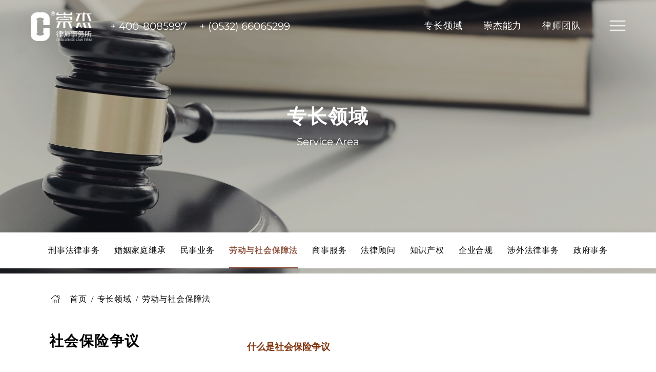

--- FILE ---
content_type: text/html; charset=utf-8
request_url: https://sdchongjie.com/laodongyushehuibaozhangfa/7562.html
body_size: 8322
content:
<!DOCTYPE html>
<html lang="zh-CN">

<head>
    <meta charset="UTF-8">
<meta http-equiv="X-UA-Compatible" content="IE=edge" />
<meta name="author" content="" />
<meta name="viewport" content="width=device-width, initial-scale=1.0, maximum-scale=1.0, user-scalable=no" />
<meta name="applicable-device" content="pc,mobile">
<meta name="format-detection" content="telephone=no, email=no" />
<meta name="renderer" content="webkit">
<title>社会保险争议-山东崇杰律师事务所-山东律所,律师事务所,专业律所</title>
<meta name="keywords" content="山东崇杰律师事务所,山东律所,律师事务所,专业律所,青岛律所,知名律师事务所,青岛律师" />
<meta name="description" content="山东崇杰律师事务所由数名执业二十年以上的资深律师合作筹建，服务范围包括刑事法律事务、婚姻家庭继承、民事业务、劳动与社会保障法、商事服务、法律顾问、知识产权、企业合规、涉外法律事务等大类，我们同等重视非诉讼业务和诉讼业务的平衡发展。" />
<link rel="icon" type="image/png" href="/template/app/img/tablogo.png">

<!-- 单独文件 -->
<link rel="stylesheet" href="/template/npm/swiper/swiper.min.css" />
<link rel="stylesheet" href="/template/npm/jquery.fancybox/jquery.fancybox.min.css" />
<!-- 单独文件-end -->
<!-- public start -->
<link rel="stylesheet" href="/template/app/fonts/iconfont/iconfont.css" />
<link rel="stylesheet" href="/template/npm/bootstrap/bootstrap.min.css" />
<link rel="stylesheet" href="/template/npm/slick/slick.min.css" />
<link rel="stylesheet" href="/template/npm/scrollbar/jquery.mCustomScrollbar.min.css" />
<link rel="stylesheet" href="/template/app/css/animate.min.css" />
<link rel="stylesheet" href="/template/app/css/base-v2.0.css" />
<link rel="stylesheet" href="/template/app/css/carter.css" />
<link rel="stylesheet" href="/template/app/css/main.css" />
<link rel="stylesheet" href="/template/app/css/media.css" />
<script src="/template/plugins/jquery-3.6.0.min.js"></script>
<!-- public end -->
    <script>
var _hmt = _hmt || [];
(function() {
  var hm = document.createElement("script");
  hm.src = "https://hm.baidu.com/hm.js?c847e12641f97eeae7efef7537a42740";
  var s = document.getElementsByTagName("script")[0]; 
  s.parentNode.insertBefore(hm, s);
})();
</script>
</head>
<body >
<!-- <script src="/template/js/jquery-3.5.1.min.js" type="text/javascript" charset="utf-8"></script> -->
<script src="/static/layui/layui.js?v="></script>
<script src="/static/js/fromcommon.js"></script>
<script src="/static/js/tools.js?v=6.5"></script>

    <div class="hc_container product">

        <header class="header">
    <div class="flex">
        <div class="left">
            <a href="/" class="header-logo" aria-label="logo">
                <img src="/template/app/images/logo.png" alt="">
                <img src="/template/app/images/logo-active.png" alt="">
            </a>
            <div class="header-contact">
                <a href="tel: + 400-8085997">
                     + 400-8085997                </a>
                <a href="tel:+ (0532) 66065299">
                    + (0532) 66065299                </a>
            </div>
        </div>
        <div class="right">
            <ul class="header-list">
                <li>
                    <a href="/xingshifalvshiwu/">
                        专长领域
                    </a>
                </li>
                <li>
                    <a href="/about/">
                        崇杰能力
                    </a>
                </li>
                <li>
                    <a href="/team/">
                        律师团队
                    </a>
                </li>
            </ul>
            <div class="c_pcbtn">
                <label class="burger" for="burger">
                    <input type="checkbox" id="burger">
                    <span></span>
                    <span></span>
                    <span></span>
                </label>
            </div>
        </div>
    </div>
    <nav>
        <ul class="hd_list">
            <li class="hd_item active">
                <div class="hd_conts">
                    <a href="/" class="hd_link">
                        首页
                    </a>
                </div>
            </li>
            <li class="hd_item child">
                <div class="hd_conts">
                    <a href="/xingshifalvshiwu/" class="hd_link">专长领域 </a>
                </div>
                <ul class="hd_second">
                    <li class="hd_second_item">
                        <div class="hd_conts">
                            <a href="/xingshifalvshiwu/" class="hd_second_link">
                                刑事法律事务                            </a>
                        </div>
                    </li><li class="hd_second_item">
                        <div class="hd_conts">
                            <a href="/hunyinjiatingjicheng/" class="hd_second_link">
                                婚姻家庭继承                            </a>
                        </div>
                    </li><li class="hd_second_item">
                        <div class="hd_conts">
                            <a href="/minshiyewu/" class="hd_second_link">
                                民事业务                            </a>
                        </div>
                    </li><li class="hd_second_item">
                        <div class="hd_conts">
                            <a href="/laodongyushehuibaozhangfa/" class="hd_second_link">
                                劳动与社会保障法                            </a>
                        </div>
                    </li><li class="hd_second_item">
                        <div class="hd_conts">
                            <a href="/shangshisusong/" class="hd_second_link">
                                商事服务                            </a>
                        </div>
                    </li><li class="hd_second_item">
                        <div class="hd_conts">
                            <a href="/falvguwen/" class="hd_second_link">
                                法律顾问                            </a>
                        </div>
                    </li><li class="hd_second_item">
                        <div class="hd_conts">
                            <a href="/zhishichanquan/" class="hd_second_link">
                                知识产权                            </a>
                        </div>
                    </li><li class="hd_second_item">
                        <div class="hd_conts">
                            <a href="/qiyehegui/" class="hd_second_link">
                                企业合规                            </a>
                        </div>
                    </li><li class="hd_second_item">
                        <div class="hd_conts">
                            <a href="/shewaifalvshiwu/" class="hd_second_link">
                                涉外法律事务                            </a>
                        </div>
                    </li><li class="hd_second_item">
                        <div class="hd_conts">
                            <a href="/zhengfushiwu/" class="hd_second_link">
                                政府事务                            </a>
                        </div>
                    </li>                </ul>            </li><li class="hd_item child">
                <div class="hd_conts">
                    <a href="/about/" class="hd_link">崇杰能力 </a>
                </div>
                <ul class="hd_second">
                    <li class="hd_second_item">
                        <div class="hd_conts">
                            <a href="/about/#ab1" class="hd_second_link">
                                关于崇杰                            </a>
                        </div>
                    </li><li class="hd_second_item">
                        <div class="hd_conts">
                            <a href="/about/#ab2" class="hd_second_link">
                                企业文化                            </a>
                        </div>
                    </li><li class="hd_second_item">
                        <div class="hd_conts">
                            <a href="/about/#ab3" class="hd_second_link">
                                发展历程                            </a>
                        </div>
                    </li><li class="hd_second_item">
                        <div class="hd_conts">
                            <a href="/about/#ab4" class="hd_second_link">
                                荣誉资质                            </a>
                        </div>
                    </li><li class="hd_second_item">
                        <div class="hd_conts">
                            <a href="/about/#ab5" class="hd_second_link">
                                人才招聘                            </a>
                        </div>
                    </li>                </ul>            </li><li class="hd_item child">
                <div class="hd_conts">
                    <a href="/team/" class="hd_link">律师团队 </a>
                </div>
                <ul class="hd_second">
                    <li class="hd_second_item">
                        <div class="hd_conts">
                            <a href="/team/#tm1" class="hd_second_link">
                                实力见证                            </a>
                        </div>
                    </li><li class="hd_second_item">
                        <div class="hd_conts">
                            <a href="/team/#tm2" class="hd_second_link">
                                联系我们                            </a>
                        </div>
                    </li><li class="hd_second_item">
                        <div class="hd_conts">
                            <a href="/team/#tm3" class="hd_second_link">
                                精英团队                            </a>
                        </div>
                    </li>                </ul>            </li><li class="hd_item child">
                <div class="hd_conts">
                    <a href="/news/" class="hd_link">资讯中心 </a>
                </div>
                <ul class="hd_second">
                    <li class="hd_second_item">
                        <div class="hd_conts">
                            <a href="/chenggonganli/" class="hd_second_link">
                                成功案例                            </a>
                        </div>
                    </li><li class="hd_second_item">
                        <div class="hd_conts">
                            <a href="/qiyedongtai/" class="hd_second_link">
                                企业动态                            </a>
                        </div>
                    </li><li class="hd_second_item">
                        <div class="hd_conts">
                            <a href="/tongzhigonggao/" class="hd_second_link">
                                精品文章                            </a>
                        </div>
                    </li>                </ul>            </li><li class="hd_item child">
                <div class="hd_conts">
                    <a href="/contact/" class="hd_link">联系我们 </a>
                </div>
                <ul class="hd_second">
                    <li class="hd_second_item">
                        <div class="hd_conts">
                            <a href="/contact/#lx" class="hd_second_link">
                                联系崇杰                            </a>
                        </div>
                    </li><li class="hd_second_item">
                        <div class="hd_conts">
                            <a href="/contact/#msg" class="hd_second_link">
                                即刻预约                            </a>
                        </div>
                    </li>                </ul>            </li>
        </ul>
    </nav>
</header>

        <main>
            <!-- banner区 -->
<div class="page_banner">
    <img src="/template/app/banner/product.jpg" alt="">
    <div class="page_banner-content">
        <div class="title wow hc_fadeup1">
            专长领域        </div>
        <div class="subtit wow hc_fadeup2">
            Service Area        </div>
    </div>
</div>
<!-- 公共板块 -->
<div class="common-block">
    <div class="mod-contents">
        <div class="flex">
            <ul class="common-block-list">
                <li class="item ">
                        <a href="/xingshifalvshiwu/" class="link">
                            刑事法律事务                        </a>
                    </li><li class="item ">
                        <a href="/hunyinjiatingjicheng/" class="link">
                            婚姻家庭继承                        </a>
                    </li><li class="item ">
                        <a href="/minshiyewu/" class="link">
                            民事业务                        </a>
                    </li><li class="item active">
                        <a href="/laodongyushehuibaozhangfa/" class="link">
                            劳动与社会保障法                        </a>
                    </li><li class="item ">
                        <a href="/shangshisusong/" class="link">
                            商事服务                        </a>
                    </li><li class="item ">
                        <a href="/falvguwen/" class="link">
                            法律顾问                        </a>
                    </li><li class="item ">
                        <a href="/zhishichanquan/" class="link">
                            知识产权                        </a>
                    </li><li class="item ">
                        <a href="/qiyehegui/" class="link">
                            企业合规                        </a>
                    </li><li class="item ">
                        <a href="/shewaifalvshiwu/" class="link">
                            涉外法律事务                        </a>
                    </li><li class="item ">
                        <a href="/zhengfushiwu/" class="link">
                            政府事务                        </a>
                    </li>
            </ul>
        </div>
    </div>
</div>

<!-- 面包屑 -->
<div class="bread">
    <div class="content-1540">
        <ul class="mod_bread">
            <li class="mod_bread_item">
                <a href="/" class="mod_bread_link">
                    <img src="/template/app/images/home-icon.svg" alt="">
                    <div class="text">
                        首页
                    </div>
                </a>
                <span> / </span>
            </li>
            <li class="mod_bread_item">
                <a href="" class="mod_bread_link">
                    <div class="text">
                        专长领域                    </div>
                </a>
                <span> / </span>
            </li>
            <li class="mod_bread_item">
                    <a href="/laodongyushehuibaozhangfa/" class="mod_bread_link">
                        <div class="text">
                            劳动与社会保障法                        </div>
                    </a>
                    <span> / </span>
                </li>        </ul>
    </div>
</div>
            <section class="product-info">
                <div class="content-1540">
                    <div class="flex">
                        <div class="left">
                            <div class="title mod-tit40 wow hc_fadeup1">
                                社会保险争议                            </div>
                        </div>
                        <div class="right">
                            <p style="margin-top: 10px; margin-bottom: 10px; white-space: normal; line-height: 3em; text-indent: 2em;"><span style="font-size: 18px;"><strong><span style="font-size: 18px; font-family: 幼圆; color: rgb(128, 53, 14);">什么是社会保险争议</span></strong></span></p><p style="margin-top: 10px; margin-bottom: 10px; white-space: normal; line-height: 3em; text-indent: 2em;"><br/></p><p style="white-space: normal; text-indent: 36px; line-height: 3em;"><strong><span style="font-family: 幼圆; font-size: 18px;"></span></strong></p><p style="margin-top: 10px; margin-bottom: 10px; white-space: normal; text-indent: 36px; line-height: 3em;"><strong><span style="font-family: 幼圆; font-size: 18px;"></span></strong></p><p style="margin-top: 10px; margin-bottom: 10px; white-space: normal; text-indent: 36px; line-height: 3em;"><strong><span style="font-family: 幼圆; font-size: 18px;"></span></strong></p><p style="text-indent:36px"><strong><span style=";font-family:幼圆;font-size:18px"><span style="font-family:幼圆">社会保险争议</span></span></strong><span style="font-size: 18px; font-family: 幼圆;">是指在社会保险领域中，因社会保险权利的实现和义务的履行发生分歧而产生的争议。</span></p><p style="margin-top: 10px; margin-bottom: 10px; white-space: normal; text-indent: 36px; line-height: 3em;"><span style="font-size: 18px; font-family: 幼圆;"></span><br/></p><p style="white-space: normal; text-indent: 36px;"><span style="font-size: 18px;"><strong><span style="font-family: 幼圆; color: rgb(128, 53, 14);"><br/></span></strong></span></p><p style="white-space: normal; text-indent: 36px;"><span style="font-size: 18px;"><strong><span style="font-size: 18px; font-family: 幼圆; color: rgb(128, 53, 14);">社会保险争议的分类</span></strong></span></p><p style="white-space: normal; text-indent: 36px;"><br/></p><p style="white-space: normal; text-indent: 36px;"><br/></p><p style="white-space: normal; text-indent: 36px;"><br/></p><p style="text-indent: 36px; line-height: 3em; margin-bottom: 10px; margin-top: 10px;"><span style="font-size: 18px; font-family: 幼圆;"><span style="font-family: 幼圆; font-size: 18px; text-indent: 36px;">•&nbsp;</span>社会保险登记争议：用人单位与社会保险经办机构之间，或劳动者与用人单位之间因社会保险登记问题产生</span></p><p style="text-indent: 36px; line-height: 3em; margin-bottom: 10px; margin-top: 10px;"><span style="font-size: 18px; font-family: 幼圆;">&nbsp; 的争议。</span></p><p style="text-indent: 36px; line-height: 3em; margin-bottom: 10px; margin-top: 10px;"><span style="font-size: 18px; font-family: 幼圆;"><span style="font-family: 幼圆; font-size: 18px; text-indent: 36px;">•&nbsp;</span>社会保险缴费争议：包括用人单位未按时足额缴纳社会保险费、缴费基数争议、缴费年限争议等。</span></p><p style="text-indent: 36px; line-height: 3em; margin-bottom: 10px; margin-top: 10px;"><span style="font-size: 18px; font-family: 幼圆;"><span style="font-family: 幼圆; font-size: 18px; text-indent: 36px;">•&nbsp;</span>社会保险待遇支付争议：劳动者对社会保险经办机构未支付或支付不足社会保险待遇（如养老金、医疗费、</span></p><p style="text-indent: 36px; line-height: 3em; margin-bottom: 10px; margin-top: 10px;"><span style="font-size: 18px; font-family: 幼圆;">&nbsp; 失业金、工伤赔偿、生育津贴等）的争议。</span></p><p style="text-indent: 36px; line-height: 3em; margin-bottom: 10px; margin-top: 10px;"><span style="font-size: 18px; font-family: 幼圆;"><span style="font-family: 幼圆; font-size: 18px; text-indent: 36px;">•&nbsp;</span>社会保险转移接续争议：劳动者在不同地区或不同单位之间转移社会保险关系时产生的争议。</span></p><p style="text-indent: 36px; line-height: 3em; margin-bottom: 10px; margin-top: 10px;"><span style="font-size: 18px; font-family: 幼圆;"><span style="font-family: 幼圆; font-size: 18px; text-indent: 36px;">•&nbsp;</span>社会保险资格认定争议：涉及劳动者是否符合享受某项社会保险待遇的资格认定问题。</span></p><p style="margin-top: 10px; margin-bottom: 10px; white-space: normal; text-indent: 36px; line-height: 3em;"><span style="font-size: 18px; font-family: 幼圆;"></span><br/></p><p style="text-indent: 2em;"><span style="font-size: 18px;"><strong><span style="font-size: 18px; font-family: 幼圆; color: rgb(128, 53, 14);">联系我们</span></strong></span></p><p style="text-indent: 2em;"><span style="font-size: 18px;"><strong><span style="font-size: 18px; font-family: 幼圆; color: rgb(128, 53, 14);"><br/></span></strong></span></p><p style="text-indent: 2em;"><span style="font-size: 18px;"><strong><span style="font-size: 18px; font-family: 幼圆; color: rgb(128, 53, 14);"><br/></span></strong></span></p><p style="text-indent: 2em;"><span style="font-size: 18px;"><strong><span style="font-size: 18px; font-family: 幼圆; color: rgb(128, 53, 14);"><br/></span></strong></span></p><p style="text-indent: 2em;"><span style="font-size: 18px;"><strong><span style="font-size: 18px; font-family: 幼圆; color: rgb(128, 53, 14);"></span></strong></span></p><p style="text-indent: 36px; line-height: 3em; margin-bottom: 10px; margin-top: 10px;"><span style=";font-family:幼圆;font-size:18px"><span style="font-family:幼圆">我们为劳动者及用人单位提供专业的社会保险争议解决方案，任何社会保险争议</span></span><span style=";font-family:幼圆;font-size:18px"><span style="font-family:幼圆">需要律师协助解决</span></span><span style=";font-family:幼圆;font-size:18px"><span style="font-family:幼圆">，</span></span><span style=";font-family:幼圆;font-size:18px"><span style="font-family:幼圆">可以联系我们</span></span><span style=";font-family:幼圆;font-size:18px"><span style="font-family:幼圆">。</span></span></p><p style="text-indent: 2em;"><span style="font-size: 18px;"><strong><span style="font-size: 18px; font-family: 幼圆; color: rgb(128, 53, 14);"></span></strong></span><br/></p>                        </div>
                    </div>
                </div>
            </section>
                        <section class="product-choose">
                <div class="content-1540">
                    <div class="title mod-tit40 wow hc_fadeup1">
                        为什么选择崇杰？
                    </div>
                    <ul class="product-choose-list">
                        <li class="product-choose-item wow hc_fadeup2" data-wow-delay="0.2s">
                                <div class="product-choose-conts">
                                    <div class="titles">
                                        <div class="icons">
                                            <div class="img_box">
                                                <img src="/template/app/images/proicon01-hover.svg" alt="">
                                                <img src="/template/app/images/proicon01.svg" alt="">
                                            </div>
                                        </div>
                                        <p>
                                            专人评估                                        </p>
                                    </div>
                                    <div class="text">
                                        <p>
                                            在正式接受委托前，进行细致的案件评估，确保方案切实可行，满足当事人的合理预期，避免随意承诺。                                        </p>
                                    </div>
                                    <img src="/template/app/images/proicon01-hover.svg" alt="">
                                </div>
                            </li><li class="product-choose-item wow hc_fadeup2" data-wow-delay="0.2s">
                                <div class="product-choose-conts">
                                    <div class="titles">
                                        <div class="icons">
                                            <div class="img_box">
                                                <img src="/template/app/images/proicon02-hover.svg" alt="">
                                                <img src="/template/app/images/proicon02.svg" alt="">
                                            </div>
                                        </div>
                                        <p>
                                            定制方案                                        </p>
                                    </div>
                                    <div class="text">
                                        <p>
                                            为每个案件量身定制代理方案，确保策略灵活多变，避免单一化，以适应案件的独特性和复杂性。                                        </p>
                                    </div>
                                    <img src="/template/app/images/proicon02-hover.svg" alt="">
                                </div>
                            </li><li class="product-choose-item wow hc_fadeup2" data-wow-delay="0.2s">
                                <div class="product-choose-conts">
                                    <div class="titles">
                                        <div class="icons">
                                            <div class="img_box">
                                                <img src="/template/app/images/proicon03-hover.svg" alt="">
                                                <img src="/template/app/images/proicon03.svg" alt="">
                                            </div>
                                        </div>
                                        <p>
                                            预防为先                                        </p>
                                    </div>
                                    <div class="text">
                                        <p>
                                            不仅关注解决问题，更注重预防。通过我们的服务，可以获得预防性的应对方案，避免潜在的法律风险。                                        </p>
                                    </div>
                                    <img src="/template/app/images/proicon03-hover.svg" alt="">
                                </div>
                            </li><li class="product-choose-item wow hc_fadeup2" data-wow-delay="0.2s">
                                <div class="product-choose-conts">
                                    <div class="titles">
                                        <div class="icons">
                                            <div class="img_box">
                                                <img src="/template/app/images/proicon04-hover.svg" alt="">
                                                <img src="/template/app/images/proicon04.svg" alt="">
                                            </div>
                                        </div>
                                        <p>
                                            快速响应                                        </p>
                                    </div>
                                    <div class="text">
                                        <p>
                                            工作时间内1小时内迅速响应，非工作日24小时内回复，紧急情况下即刻响应，确保您的需求得到及时处理。                                        </p>
                                    </div>
                                    <img src="/template/app/images/proicon04-hover.svg" alt="">
                                </div>
                            </li>
                    </ul>
                </div>
            </section>

            <section class="product-case">
                <div class="content-1540">
                    <div class="flex">
                        <div class="left wow fadeInLeft">
                            <div class="tops">
                                <div class="title mod-tit40">
                                    成功案例
                                </div>

                                <div class="product-case-nav">
                                    <div class="item active">
                                        <div class="mod-btn2">
                                            <p>
                                                企业客户
                                            </p>
                                            <div class="icons">
                                                <div class="img_box">
                                                    <img src="/template/app/images/right-w.svg" alt="">
                                                    <img src="/template/app/images/moreright.svg" alt="">
                                                </div>
                                            </div>
                                        </div>
                                    </div>
                                    <div class="item">
                                        <div class="mod-btn2">
                                            <p>
                                                员工客户
                                            </p>
                                            <div class="icons">
                                                <div class="img_box">
                                                    <img src="/template/app/images/right-w.svg" alt="">
                                                    <img src="/template/app/images/moreright.svg" alt="">
                                                </div>
                                            </div>
                                        </div>
                                    </div>
                                </div>
                            </div>


                            <div class="arrows">
                                <div class="prev">
                                    <div class="img_box">
                                        <img src="/template/app/images/right.svg" alt="">
                                        <img src="/template/app/images/moreright.svg" alt="">
                                    </div>
                                </div>
                                <div class="next">
                                    <div class="img_box">
                                        <img src="/template/app/images/right.svg" alt="">
                                        <img src="/template/app/images/moreright.svg" alt="">
                                    </div>
                                </div>
                            </div>
                        </div>

                        <div class="right wow fadeInRight">
                            <div class="product-case-slick">
                                                                <div class="product-case-bitem">
                                    <ul class="product-case-list">

                                        <li class="product-case-item">
                                                <a href="/qiyekehu/1239.html" title="某上市公司子公司与某国有企业建设工程施工合同纠纷" class="home-news-link">
                                                    <div class="img_box">
                                                        <img src="/template/app/img/home-news2.png" alt="">
                                                        <img src="/template/app/images/home-news-mask.png" alt="">
                                                    </div>
                                                    <div class="conts">
                                                        <div class="flex">
                                                            <div class="tits">
                                                                某上市公司子公司与某国有企业建设工程施工合同纠纷                                                            </div>
                                                            <div class="time">
                                                                <div class="date">
                                                                    22                                                                </div>
                                                                <div class="year">
                                                                    2024.04                                                                </div>
                                                            </div>
                                                        </div>
                                                    </div>
                                                </a>
                                            </li>

                                    </ul>
                                </div>


                                <div class="product-case-bitem">
                                    <ul class="product-case-list">
                                        <li class="product-case-item">
                                                <a href="/yuangongkehu/1240.html" title="某上市公司子公司与某市机关直属事业单位买卖合同纠纷" class="home-news-link">
                                                    <div class="img_box">
                                                        <img src="/template/app/img/home-news2.png" alt="">
                                                        <img src="/template/app/images/home-news-mask.png" alt="">
                                                    </div>
                                                    <div class="conts">
                                                        <div class="flex">
                                                            <div class="tits">
                                                                某上市公司子公司与某市机关直属事业单位买卖合同纠纷                                                            </div>
                                                            <div class="time">
                                                                <div class="date">
                                                                    22                                                                </div>
                                                                <div class="year">
                                                                    2024.04                                                                </div>
                                                            </div>
                                                        </div>
                                                    </div>
                                                </a>
                                            </li>                                    </ul>
                                </div>
                            </div>
                        </div>
                    </div>
                </div>
            </section>

            <section class="contact-inquiry anchors" id="msg">
    <div class="content-1540">
        <div class="flex">
            <div class="left wow fadeInLeft">
                <div class="title mod-tit40">
                    <p>仅需1步</p>
                    <p>即刻预约您的专属解决方案</p>
                </div>
                <div class="contact-share">
                    <div class="key">
                        关注我们：
                    </div>
                    <ul>
                        <li>
                            <div aria-label="微信">
                                <img src="/template/app/images/share01.png" alt="">
                            </div>
                            <div class="qrimg">
                                <img src="/uploadfiles/site/img/20240524/664ffc05114d9.jpg" alt="">
                            </div>
                        </li>
                        <li>
                            <div aria-label="QQ">
                                <img src="/template/app/images/share02.png" alt="">
                            </div>
                            <div class="qrimg">
                                <img src="" alt="">
                            </div>
                        </li>
                        <li>
                            <a href="#" aria-label="微博" target="_blank" rel="noreferrer noopener nofollow">
                                <img src="/template/app/images/share03.png" alt="">
                            </a>
                        </li>
                    </ul>
                </div>
                                <div class="contact-qr">
                    <div class="item">
                            <img src="/template/app/images/qrimage.jpg" alt="">
                            <div class="tits"></div>
                        </div><div class="item">
                            <img src="/template/app/images/qrimage.jpg" alt="">
                            <div class="tits"></div>
                        </div>
                </div>
            </div>
            <div class="right wow fadeInRight">
                <form action="/feedback" method="post" class="mod_form">
                    <div class="mod_form_item">
                        <div class="conts">
                            <label>
                                *姓名
                            </label>
                            <input type="text" name="name" id="name" maxlength="20">
                        </div>
                    </div>
                    <div class="mod_form_item">
                        <div class="conts">
                            <label>
                                *联系电话
                            </label>
                            <input type="text" name="tel" id="tel" maxlength="11">
                        </div>
                    </div>
                    <div class="mod_form_item">
                        <div class="conts">
                            <label>
                                您所在位置
                            </label>
                            <input type="text" name="address" id="address" maxlength="60">
                        </div>
                    </div>
                                        <div class="mod_form_item selects">
                        <div class="conts">
                            <label>
                                *合作需求
                            </label>
                            <input type="text" readonly id="title" name="title" >
                            <img class="icons" src="/template/app/images/imgdown.png" alt="">
                            <div class="select-body">
                                <ul class="select-body-list">
                                    <li>
                                            刑事法律事务                                        </li><li>
                                            婚姻家庭继承                                        </li><li>
                                            民事业务                                        </li><li>
                                            劳动与社会保障法                                        </li><li>
                                            商事服务                                        </li><li>
                                            法律顾问                                        </li><li>
                                            知识产权                                        </li><li>
                                            企业合规                                        </li><li>
                                            涉外法律事务                                        </li><li>
                                            政府事务                                        </li>                                </ul>
                            </div>
                        </div>

                    </div>
                    <div class="mod_form_item block textarea">
                        <div class="conts">
                            <label>
                                您想对我们说些什么....
                            </label>
                            <textarea id="content" name="content"></textarea>
                        </div>
                    </div>
                    <div class="mod_form_item block button">
                        <div class="conts">
                            <button class="mod-btn1" lay-submit="" lay-filter="formsubmit">
                                <p>
                                    提交预约
                                </p>
                                <img src="/template/app/images/cui.svg" alt="">
                            </button>
                        </div>
                    </div>
                </form>
            </div>
        </div>
    </div>

    <script type ="text/javascript" >

        layui.use(['form'],
                function() {
                    var $ = layui.jquery,
                            form = layui.form;
                    form.on('submit(formsubmit)',
                            function(data) {
                                var _form = '';
                                if ($(this).attr('data-form')) {
                                    _form = $($(this).attr('data-form'));
                                } else {
                                    _form = $(this).parents('form');
                                }
                                if (verify.isEmpty($('#name').val())) {
                                    alertToast('请输入姓名');
                                    return false;
                                }
                                if (verify.isEmpty($('#tel').val())) {
                                    alertToast('请输入联系电话');
                                    return false;
                                }

                                if (verify.isEmpty($('#title').val())) {
                                    alertToast('请选合作需求');
                                    return false;
                                }
                                if (verify.isEmpty($('#content').val())) {
                                    alertToast('请输入留言内容');
                                    return false;
                                }

                                var lindex = layer.msg('提交中...', {
                                    time: 500000,
                                    shade: [0.2, '#fff']
                                });
                                $.ajax({
                                    type: "POST",
                                    url: _form.attr('action'),
                                    data: _form.serialize(),
                                    dataType: 'JSON',
                                    success: function(res) {
                                        layer.close(lindex)
                                        if (res.code == 1) {
                                            alert('留言成功');
                                            location.href=document.URL;
                                        } else {
                                            layer.msg(res.msg);

                                        }
                                    }
                                });
                                return false;
                            });
                });

    </script>
</section>


        </main>

        <footer class="footer">
    <div class="footer-top">
        <div class="mod-contents">
            <div class="flex">
                <div class="left">
                    <div class="title mod-tit40">
                        让我们帮助您...
                    </div>
                    <a href="https://www.sdchongjie.com/contact/#lx" target="_blank" class="footer-contactlink wow fadeinsay">
                        <p>
                            立即与崇杰取得联系
                        </p>
                        <img src="/template/app/images/cui.svg" alt="">
                    </a>
                    <div class="footer-contact">
                        <div class="item">
                            <div class="key">
                                咨询热线
                            </div>
                            <div class="val">
                                <a href="tel: + 400-8085997">
                                     + 400-8085997                                </a>
                            </div>
                        </div>
                        <div class="item">
                            <div class="key">
                                预约热线
                            </div>
                            <div class="val">
                                <a href="tel:+ (0532) 66065299">
                                    + (0532) 66065299                                </a>
                            </div>
                        </div>
                    </div>
                </div>
                <div class="right">
                    <div class="item">
                                <a href="/xingshifalvshiwu/" class="tits">
                                    专长领域                                </a>
                                <ul>
                                    <li>
                                            <a href="/xingshifalvshiwu/">
                                                刑事法律事务                                            </a>
                                        </li><li>
                                            <a href="/hunyinjiatingjicheng/">
                                                婚姻家庭继承                                            </a>
                                        </li><li>
                                            <a href="/minshiyewu/">
                                                民事业务                                            </a>
                                        </li><li>
                                            <a href="/laodongyushehuibaozhangfa/">
                                                劳动与社会保障法                                            </a>
                                        </li><li>
                                            <a href="/shangshisusong/">
                                                商事服务                                            </a>
                                        </li><li>
                                            <a href="/falvguwen/">
                                                法律顾问                                            </a>
                                        </li><li>
                                            <a href="/zhishichanquan/">
                                                知识产权                                            </a>
                                        </li><li>
                                            <a href="/qiyehegui/">
                                                企业合规                                            </a>
                                        </li><li>
                                            <a href="/shewaifalvshiwu/">
                                                涉外法律事务                                            </a>
                                        </li><li>
                                            <a href="/zhengfushiwu/">
                                                政府事务                                            </a>
                                        </li>
                                </ul>
                            </div><div class="item">
                                <a href="/about/" class="tits">
                                    崇杰能力                                </a>
                                <ul>
                                    <li>
                                            <a href="/about/#ab1">
                                                关于崇杰                                            </a>
                                        </li><li>
                                            <a href="/about/#ab2">
                                                企业文化                                            </a>
                                        </li><li>
                                            <a href="/about/#ab3">
                                                发展历程                                            </a>
                                        </li><li>
                                            <a href="/about/#ab4">
                                                荣誉资质                                            </a>
                                        </li><li>
                                            <a href="/about/#ab5">
                                                人才招聘                                            </a>
                                        </li>
                                </ul>
                            </div><div class="item">
                                <a href="/team/" class="tits">
                                    律师团队                                </a>
                                <ul>
                                    <li>
                                            <a href="/team/#tm1">
                                                实力见证                                            </a>
                                        </li><li>
                                            <a href="/team/#tm2">
                                                联系我们                                            </a>
                                        </li><li>
                                            <a href="/team/#tm3">
                                                精英团队                                            </a>
                                        </li>
                                </ul>
                            </div><div class="item">
                                <a href="/news/" class="tits">
                                    资讯中心                                </a>
                                <ul>
                                    <li>
                                            <a href="/chenggonganli/">
                                                成功案例                                            </a>
                                        </li><li>
                                            <a href="/qiyedongtai/">
                                                企业动态                                            </a>
                                        </li><li>
                                            <a href="/tongzhigonggao/">
                                                精品文章                                            </a>
                                        </li>
                                </ul>
                            </div>
                </div>
            </div>
        </div>
    </div>
    <div class="footer-bottom">
        <div class="mod-contents">
            <div class="flex">
                <div class="left">
                    <p>
                        Copyright ©  山东崇杰律师事务所 版权所有                     </p>
                    <p>
                        <a href="https://beian.miit.gov.cn/" target="_blank" rel="nofollow">鲁ICP备17017932号-1</a>                    </p>
                    <a href="//www.guigupinpai.com" target="_blank" rel="noreferrer noopener">
                        技术支持：圭谷设计
                    </a>
                </div>
                <div class="right">
                    <a href="/privacy/" class="privacy-link">
                        隐私政策
                    </a>
                </div>
            </div>
        </div>
    </div>
</footer>
    </div>

<!-- 单独文件 -->
<script src="/template/plugins/appear.min.js"></script>
<script src="/template/npm/jquery.fancybox/jquery.fancybox.min.js"></script>
<script src="/template/npm/swiper/swiper.min.js"></script>

<!-- 单独文件-end -->
<script src="/template/npm/slick/slick.min.js"></script>
<script src="/template/npm/scrollbar/jquery.mCustomScrollbar.concat.min.js"></script>
<script src="/template/plugins/wow.min.js"></script>
<script src="/template/plugins/base-v2.0.min.js"></script>
<script src="/template/plugins/jquery.lazyload.min.js"></script>
<script src="/template/scripts/carter.js"></script>
<script src="/template/scripts/common.js"></script>
<!-- public end -->
</body>

</html>

--- FILE ---
content_type: text/css
request_url: https://sdchongjie.com/template/app/fonts/iconfont/iconfont.css
body_size: 433
content:
@font-face {
  font-family: "iconfont"; /* Project id 4022532 */
  src: url('iconfont.woff2?t=1697592867550') format('woff2'),
       url('iconfont.woff?t=1697592867550') format('woff'),
       url('iconfont.ttf?t=1697592867550') format('truetype'),
       url('iconfont.svg?t=1697592867550#iconfont') format('svg');
}

.iconfont {
  font-family: "iconfont" !important;
  font-size: 16px;
  font-style: normal;
  -webkit-font-smoothing: antialiased;
  -moz-osx-font-smoothing: grayscale;
}

.icon-page-right:before {
  content: "\e620";
}

.icon-aboutus:before {
  content: "\e605";
}

.icon-skype2:before {
  content: "\e883";
}

.icon-whatsapp:before {
  content: "\e65e";
}

.icon-gotop:before {
  content: "\e614";
}

.icon-youtube1:before {
  content: "\e7b2";
}

.icon-delete:before {
  content: "\e8b6";
}

.icon-message:before {
  content: "\e743";
}

.icon-lianxiwomen:before {
  content: "\e637";
}

.icon-product:before {
  content: "\ebf7";
}

.icon-product01:before {
  content: "\e625";
}

.icon-linkedin1:before {
  content: "\ebf6";
}

.icon-facebook:before {
  content: "\e88d";
}

.icon-pdf:before {
  content: "\e600";
}

.icon-linkedin:before {
  content: "\eb37";
}

.icon-xiangshang2:before {
  content: "\e76e";
}

.icon-youtube:before {
  content: "\e87d";
}

.icon-dianhua:before {
  content: "\e61f";
}

.icon-ins1:before {
  content: "\e63b";
}

.icon-sitemap:before {
  content: "\e624";
}

.icon-send:before {
  content: "\e893";
}

.icon-play:before {
  content: "\e87c";
}

.icon-shouye:before {
  content: "\e60c";
}

.icon-twitter:before {
  content: "\e882";
}

.icon-facebook1:before {
  content: "\e8e7";
}

.icon-skype:before {
  content: "\e915";
}

.icon-dizhi:before {
  content: "\e616";
}

.icon-whatsapp-fill:before {
  content: "\e6d0";
}

.icon-search:before {
  content: "\e8b9";
}

.icon-e-mail:before {
  content: "\e623";
}



--- FILE ---
content_type: text/css
request_url: https://sdchongjie.com/template/app/css/base-v2.0.css
body_size: 5166
content:
@charset "utf-8";

/* 默认样式reset start*/
* {
    line-height: 1;
    box-sizing: border-box;
    margin: 0;
    padding: 0;
}

html {
    /* overflow-x: hidden !important; */
    /* overflow-y: auto; */
    -webkit-tap-highlight-color: rgba(0, 0, 0, 0);
}

body {
    min-height: 100vh;
    background: #fff;
    /* overflow: hidden; */
}

a {
    transition: all .5s;
    text-decoration: none;
}

a:hover {
    text-decoration: none;
}

a:focus {
    text-decoration: none;
    outline: none;
}

a:not([href]) {
    cursor: default;
}

ul,
ol,
li {
    margin: 0;
    list-style-type: none;
}

h1,
h2,
h3,
h4,
h5,
h6,
p {
    font-weight: normal;
    margin: 0;
    line-height: 1;
}

p {
    word-wrap: break-word;
    word-break: normal;
}

h1 {
    font-size: 36px;
}

h2 {
    font-size: 30px;
}

h3 {
    font-size: 24px;
}

h4 {
    font-size: 18px;
}

h5 {
    font-size: 14px;
}

h6 {
    font-size: 12px;
}

img,
video {
    max-width: 100%;
    vertical-align: middle;
}

img{
    image-rendering: -moz-crisp-edges;
    image-rendering: -o-crisp-edges;
    image-rendering: -webkit-optimize-contrast;
    image-rendering: crisp-edges;
    -ms-interpolation-mode: nearest-neighbor;
}

video {
    background: #000;
    outline: 0;
}

body,
button,
input,
select,
textarea {
    font-size: 14px;
    line-height: 1;
    margin: 0;
    color: #333;
    border: 0;
    outline: none;
    background: none;
}

form {
    /* width: 100%; */
}

input,
textarea {
    -webkit-appearance: none;
}

input {
    line-height: normal;
    text-overflow: ellipsis;
}

input:focus::-webkit-input-placeholder {
    /* WebKit browsers */
    color: transparent;
}

input:focus:-moz-placeholder {
    /* Mozilla Firefox 4 to 18 */
    color: transparent;
}

input:focus::-moz-placeholder {
    /* Mozilla Firefox 19+ */
    color: transparent;
}

input:focus:-ms-input-placeholder {
    /* Internet Explorer 10+ */
    color: transparent;
}

input,
[tabindex="0"] {
    outline: 0 !important;
}

textarea {
    resize: none;
}

label {
    font-weight: normal;
}

select::-ms-expand {
    display: none;
}

a:active,
button::-moz-focus-inner,
input[type='reset']::-moz-focus-inner,
input[type='button']::-moz-focus-inner,
input[type='submit']::-moz-focus-inner,
select::-moz-focus-inner,
input[type='file']>input[type='button']::-moz-focus-inner {
    border: 0;
    outline: 0;
}

a,
button {
    cursor: pointer;
}

/* 默认样式reset end*/


/*编辑器内元素默认样式处理 start*/
.edit_active p {
    font-size: 16px;
    line-height: 1.75;
    color: #666;
    margin-bottom: 12px;
}

.edit_active img,
.edit_active video {
    max-width: 100% !important;
    height: auto !important;
}

.edit_active iframe {
    max-width: 100%;
}

@media screen and (max-width: 767px) {
    .edit_active iframe {
        max-height: 33vh;
    }
}

.edit_active ul,
.edit_active ol {
    margin-block-start: 1em;
    margin-block-end: 1em;
    margin-inline-start: 0px;
    margin-inline-end: 0px;
    margin-left: 1em;
}

.edit_active ul li,
.edit_active ol li {
    list-style: inherit;
}

.edit_active table{
    /* display: block; */
    max-width: 100%;
    overflow-y: initial;
    height: auto;
    width: auto;
}

/* table滚动条 */
/* .edit_active table{
    width: 100%;
    overflow-x: scroll;
    display: block;
} */

.edit_active table td,
.edit_active table th{
    font-size: 16px;
    line-height: 1.6;
    color: #666;
    padding: 6px 10px;
    border: 1px solid #ccc;
}

/*编辑器内元素默认样式处理 end*/


/* 公用类名 start */
/* 内容区 */
.hc_cont1680 {
    width: 1680px;
    margin: 0 auto;
    max-width: 100%;
}

.hc_cont1600 {
    width: 1600px;
    margin: 0 auto;
    max-width: 100%;
}

.hc_cont1560 {
    width: 1560px;
    margin: 0 auto;
    max-width: 100%;
}

.hc_cont1440 {
    width: 1440px;
    margin: 0 auto;
    max-width: 100%;
}

.hc_cont1410 {
    width: 1410px;
    margin: 0 auto;
    max-width: 100%;
}

.hc_cont1400 {
    width: 1400px;
    margin: 0 auto;
    max-width: 100%;
}

.hc_cont1360 {
    width: 1360px;
    margin: 0 auto;
    max-width: 100%;
}

.hc_cont1280 {
    width: 1280px;
    margin: 0 auto;
    max-width: 100%;
}

.hc_cont1200 {
    width: 1200px;
    margin: 0 auto;
    max-width: 100%;
}

.hc_cont1000 {
    width: 1000px;
    margin: 0 auto;
    max-width: 100%;
}

.hc_cont950 {
    width: 950px;
    margin: 0 auto;
    max-width: 100%;
}

@media screen and (max-width: 1860px) {
    .hc_cont1680{
        width: 90%;
    }
}

@media screen and (max-width: 1680px) {

    .hc_cont1400,
    .hc_cont1410,
    .hc_cont1440,
    .hc_cont1600,
    .hc_cont1680,
    .hc_cont1560 {
        width: 82.5%;
    }
}

@media screen and (max-width: 1440px) {


    .hc_cont1360,
    .hc_cont1280,
    .hc_cont1200 {
        /* width: 82.5%; */
    }
}

@media screen and (max-width: 1200px) {

    .hc_cont1680,
    .hc_cont1600,
    .hc_cont1560,
    .hc_cont1440,
    .hc_cont1410,
    .hc_cont1400,
    .hc_cont1360,
    .hc_cont1280,
    .hc_cont1200,
    .hc_cont1000,
    .hc_cont950 {
        width: 100%;
        /* padding: 0 40px; */
    }
}

@media screen and (max-width: 767px) {

    .hc_cont1680,
    .hc_cont1600,
    .hc_cont1560,
    .hc_cont1440,
    .hc_cont1410,
    .hc_cont1400,
    .hc_cont1360,
    .hc_cont1280,
    .hc_cont1200,
    .hc_cont1000,
    .hc_cont950 {
        padding: 0 20px;
    }
}


/* 显示隐藏 */
.hc_show,
.hc_block {
    display: block;
}

.hc_hide {
    display: none;
}


/* 浮动 */
.clearfix::after {
    display: block;
    clear: both;
    height: 0;
    content: ' ';
}

.clearfix {
    zoom: 1;
}

.fl {
    float: left;
}

.fr {
    float: right;
}


/* 定位 */
.hc_pos_top {
    position: absolute;
    top: 0;
    left: 50%;
    transform: translateX(-50%);
}

.hc_pos_bot {
    position: absolute;
    bottom: 0;
    left: 50%;
    transform: translateX(-50%);
}

.hc_pos_center {
    position: absolute;
    top: 50%;
    left: 50%;
    transform: translate(-50%, -50%);
}

.hc_pos_cover {
    position: absolute;
    left: 0;
    top: 0;
    z-index: 10;
    width: 100%;
    height: 100%;
}

.hc_pos_under {
    position: absolute;
    left: 0;
    top: 0;
    z-index: -1;
    width: 100%;
    height: 100%;
}


/* stick footer 布局 */
.hc_page_wrap {
    display: flex;
    flex-direction: column;
}

.hc_page_wrap {
    min-height: 100vh;
}

.hc_main {
    flex-grow: 1;
}

/* 两张图 */
.hc_imgbox_contain,
.hc_imgbox_cover {
    position: relative;
    overflow: hidden;
}

.hc_imgbox_contain img,
.hc_imgbox_cover img {
    width: 100%;
    transition: all .36s;
}

.hc_imgbox_cover img:nth-child(2) {
    position: absolute;
    top: 0;
    left: 0;
    height: 100%;
}

.hc_imgbox_contain img:nth-child(2) {
    position: absolute;
    left: 50%;
    top: 50%;
    transform: translate(-50%, -50%);
    width: auto;
    height: auto;
    max-width: 100%;
    max-height: 100%;
}


/* 两边截取 */
.hc_imgbox_cut {
    overflow: hidden;
}

.hc_imgbox_cut img {
    width: auto;
    max-width: none;
    height: 100%;
    position: relative;
    left: 50%;
    transform: translateX(-50%);
}

/* 自定义slick切换动画 */
.hc_slick_anmt.nexting .hc_slick_prev {
    z-index: 999 !important;
}

.hc_slick_anmt.nexting .hc_slick_active {
    z-index: 1000 !important;
}

.hc_slick_anmt.preving .hc_slick_prev {
    z-index: 1000 !important;
}

.hc_slick_anmt.preving .hc_slick_active {
    z-index: 999 !important;
}

.hc_slick_anmt.nexting .hc_slick_active {
    animation: slideInRight .3s ease-out both;
}

.hc_slick_anmt.preving .hc_slick_prev {
    animation: slideOutRight .3s ease-in both;
}
/* 公用类名 end */


/* 插件默认样式修改 start*/

@media screen and (max-width: 767px) {

    /* slick指示点 */
    .slick-dots li {
        width: 8px;
        height: 8px;
    }
}


/* 公用类名 end */

/* 插件样式初始化 start*/
.wow {
    visibility: hidden;
}

/* 滚动条插件样式初始化 */
.mCSB_outside+.mCSB_scrollTools {
    right: 0 !important;
}

.hc_select_bd .mCSB_outside+.mCSB_scrollTools .mCSB_draggerContainer {
    top: 15px;
    bottom: 15px;
}

/*slick 修整*/
.slick-track .slick-slide {
    display: block !important;
}

/* 高德地图地图标注图片调整 */
.amap-icon img {
    width: 100%;
}

/* 滚动条插件横向样式1 */
.hc_scrollx_style1 .mCSB_scrollTools.mCSB_scrollTools_horizontal .mCSB_draggerRail,
.hc_scrollx_style1 .mCSB_scrollTools .mCSB_dragger .mCSB_dragger_bar {
    margin: 0;
    height: 100%;
}

.hc_scrollx_style1 .mCSB_scrollTools.mCSB_scrollTools_horizontal {
    height: 8px;
    bottom: 0;
}

.hc_scrollx_style1:not(.mCS_no_scrollbar) {
    padding-bottom: 20px;
}

/* 插件样式初始化 end*/


/*载入效果 start*/
.hc_fadeup1 {
    animation: hcfadeInUp .6s ease-in-out both;
    animation-delay: 0.1s;
}

.hc_fadeup2 {
    animation: hcfadeInUp .6s ease-in-out both;
    animation-delay: 0.2s;
}

.hc_fadeup3 {
    animation: hcfadeInUp .6s ease-in-out both;
    animation-delay: 0.3s;
}

.hc_fadeup4 {
    animation: hcfadeInUp .6s ease-in-out both;
    animation-delay: 0.4s;
}

.hc_fadeup5 {
    animation: hcfadeInUp .6s ease-in-out both;
    animation-delay: 0.5s;
}

.hc_fadeup6 {
    animation: hcfadeInUp .6s ease-in-out both;
    animation-delay: 0.6s;
}

.hc_fadeup7 {
    animation: hcfadeInUp .6s ease-in-out both;
    animation-delay: 0.7s;
}

.hc_fadeup8 {
    animation: hcfadeInUp .6s ease-in-out both;
    animation-delay: 0.8s;
}

.hc_fadeup9 {
    animation: hcfadeInUp .6s ease-in-out both;
    animation-delay: 0.9s;
}

.hc_fadein1 {
    animation: fadeIn .5s ease-in-out both;
    animation-delay: 0.1s;
}

.hc_fadedown1 {
    animation: fadeInDown .5s ease-in-out both;
    animation-delay: 0.1s;
}

.hc_fadeleft1 {
    animation: fadeInLeft .5s ease-in-out both;
    animation-delay: 0.1s;
}

.hc_faderight1 {
    animation: fadeInRight .5s ease-in-out both;
    animation-delay: 0.1s;
}

@-webkit-keyframes hcfadeInUp {
    0% {
        opacity: 0;
        -webkit-transform: translate3d(0, 50px, 0);
        transform: translate3d(0, 50px, 0)
    }

    to {
        opacity: 1;
        -webkit-transform: none;
        transform: none
    }
}

@keyframes hcfadeInUp {
    0% {
        opacity: 0;
        -webkit-transform: translate3d(0, 50px, 0);
        transform: translate3d(0, 50px, 0)
    }

    to {
        opacity: 1;
        -webkit-transform: none;
        transform: none
    }
}

/*载入效果 end*/


/* 手机端导航 */
.hc_header {
    position: relative;
    z-index: 99;
}

.hc_hd_ph {
    display: none;
}

.hc_ph_navbar {
    height: 64px;
}

.hc_phnav_header {
    position: fixed;
    top: 0;
    left: 0;
    z-index: 99;
    width: 100%;
    display: flex;
    justify-content: space-between;
    align-items: center;
    padding: 0 20px;
    height: 64px;
    background: #fff;
    box-shadow: 0 0 10px 3px rgb(0 0 0 / 5%);
}

.hc_phnav_logo {
    width: 120px;
}

.hc_phnav_logo a {
    width: 100%;
}

.hc_phnav_header a,
.hc_phnav_logo,
.hc_phnav_r>div {
    line-height: 64px;
}

.hc_phnav_r>div {
    float: left;
    margin-left: 15px;
}

.hc_phnav_header a {
    display: inline-block;
    vertical-align: middle;
    font-size: 14px;
    color: #333;
}

.hc_phnav_menubtn {
    display: inline-block;
    vertical-align: middle;
    position: relative;
    width: 28px;
    height: 22px;
}

.hc_phnav_menubtn::before,
.hc_phnav_menubtn::after {
    content: "";
}

.hc_phnav_menubtn span,
.hc_phnav_menubtn::before,
.hc_phnav_menubtn::after {
    display: block;
    position: absolute;
    left: 0;
    top: 50%;
    width: 100%;
    height: 2px;
    transform: translateY(-50%);
    background: #666;
    transition: all .36s;
}

.hc_phnav_menubtn::before {
    margin-top: -10px;
}

.hc_phnav_menubtn::after {
    margin-top: 10px;
}

.hc_phnav_menubtn.on span {
    opacity: 0;
}

.hc_phnav_menubtn.on::before,
.hc_phnav_menubtn.on::after {
    margin-top: 0;
}

.hc_phnav_menubtn.on::before {
    transform: translateY(-50%) rotate(45deg);
}

.hc_phnav_menubtn.on::after {
    transform: translateY(-50%) rotate(-45deg);
}

.hc_phnav_menu {
    display: none;
    position: fixed;
    left: 0;
    top: 64px;
    width: 100%;
    height: calc(100% - 64px);
    padding: 20px;
    background: #043c62;
    color: #fff;
}

.hc_ph_search {
    width: 100%;
    overflow: hidden;
    padding: 0 15px;
    padding-left: 15px;
    margin-top: 50px;
}

.hc_phs_form {
    position: relative;
    z-index: 1;
    width: 100%;
}

.hc_phs_form input {
    width: 100%;
    height: 35px;
    border: 1px solid rgba(255, 255, 255, .4);
    border-radius: 17.5px;
    padding-left: 20px;
    padding-right: 50px;
    color: #fff;
}

.hc_phs_form input::-webkit-input-placeholder {
    /* WebKit browsers */
    color: rgba(255, 255, 255, .6);
}

.hc_phs_form input:-moz-placeholder {
    /* Mozilla Firefox 4 to 18 */
    color: rgba(255, 255, 255, .6);
}

.hc_phs_form input::-moz-placeholder {
    /* Mozilla Firefox 19+ */
    color: rgba(255, 255, 255, .6);
}

.hc_phs_form input:-ms-input-placeholder {
    /* Internet Explorer 10+ */
    color: rgba(255, 255, 255, .6);
}

.hc_phs_form .iconfont {
    position: absolute;
    right: 20px;
    top: 50%;
    transform: translateY(-50%);
    z-index: 5;
    color: rgba(255, 255, 255, .6);
}

.hc_ph_nav ul {
    padding: 0 15px;
    display: none;
}

.hc_ph_nav a {
    display: inline-block;
    vertical-align: middle;
    font-size: 14px;
    line-height: 1.5;
    padding: 1em 0;
    color: #fff;
    max-width: calc(100% - 40px);
}

.hc_ph_nav ul a {
    font-size: 12px;
}

.hc_ph_nav li.yxnav_active1>.hc_phnav_lisbox a {
    color: rgba(255, 255, 255, .6);
}

.hc_phnav_lisbox {
    position: relative;
    border-bottom: 1px solid rgba(255, 255, 255, .4);
}

.hc_phnav_icon {
    display: none;
    position: absolute;
    right: 5px;
    top: 50%;
    transform: translateY(-50%);
    width: 14px;
    height: 14px;
}

.hc_phnav_icon::before,
.hc_phnav_icon::after {
    content: "";
    position: absolute;
    background: #fff;
    transition: all .36s;
}

.hc_phnav_icon::before {
    left: 0;
    top: 50%;
    transform: translateY(-50%);
    width: 100%;
    height: 1px;
}

.hc_phnav_icon::after {
    left: 50%;
    top: 0;
    transform: translateX(-50%);
    width: 1px;
    height: 100%;
}

.hc_phnav_icon.on::after {
    transform: translateX(-50%) rotate(90deg);
}

.hc_phnav_haschild .hc_phnav_icon {
    display: block;
}

.hc_ph_nav li:not(.hc_phnav_haschild)>.hc_phnav_lisbox .hc_phnav_icon {
    display: none;
}

.hc_ph_nav li:not(.hc_phnav_haschild)>.hc_phnav_lisbox>a {
    display: block;
    max-width: 100%;
}

.hc_phmenu_scroll {
    margin-right: -15px;
    padding-right: 15px;
    max-height: calc(100% - 85px);
    overflow: scroll;
}

/* 样式二 */

.hc_ph_navbar2 .hc_phnav_menu {
    display: block;
    transform: translateX(100%);
    transition: all .5s cubic-bezier(0.550, 0.085, 0.680, 0.530);
}

.hc_ph_navbar2 .hc_phnav_menu.on {
    transform: translateX(0);
    transition: all .5s cubic-bezier(0.250, 0.460, 0.450, 0.940);
}

.hc_ph_navbar2 .hc_phnav_header {
    padding-left: 0;
}

.hc_ph_navbar2 .hc_phnav_menubtn span,
.hc_ph_navbar2 .hc_phnav_menubtn::before,
.hc_ph_navbar2 .hc_phnav_menubtn::after {
    background: #1c5cb0;
}

.hc_ph_navbar2 .hc_phnav_logo {
    width: 140px;
    padding: 0 10px;
    background: #1c5cb0;
}

.hc_phnav2_lang_modal,
.hc_ph_navbar2 .hc_phnav_menu {
    background: #1c5cb0;
}

.hc_ph_navbar2 .hc_phnav_menubtn.on::before {
    transform: translateY(-50%) rotate(-45deg);
}

.hc_ph_navbar2 .hc_phnav_menubtn.on::after {
    transform: translateY(-50%) rotate(45deg);
}

.hc_ph_navbar2 .hc_ph_nav a {
    font-size: 16px;
    line-height: 24px;
    padding: 13px 0;
}

.hc_ph_navbar2 .hc_ph_nav ul a {
    font-size: 14px;
    padding: 8px 0;
}

.hc_ph_navbar2 .hc_phnav_icon {
    width: 12px;
    height: 12px;
}

.hc_ph_navbar2 .hc_phnav_icon::before {
    height: 2px;
}

.hc_ph_navbar2 .hc_phnav_icon::after {
    width: 2px;
}

.hc_ph_navbar2 .hc_ph_nav ul ul a {
    font-size: 12px;
}

.hc_ph_navbar2 .hc_phnav_menu {
    display: flex;
    flex-direction: column;
    padding-bottom: 0;
}

.hc_ph_navbar2 .hc_phmenu_scroll {
    flex-grow: 1;
    max-height: none;
}

.hc_phnav2_language {
    flex: none;
    text-align: center;
    padding: 20px 0;
}

.hc_phnav_search .iconfont {
    display: inline-block;
    vertical-align: middle;
    font-size: 18px;
    line-height: inherit;
}

.hc_ph_navbar2 .hc_phnav_search .iconfont,
.hc_ph_navbar2 .hc_phnav_header a {
    color: #1c5cb0;
}

.hc_phnav2_lang_modal {
    position: absolute;
    left: 0;
    top: 0;
    width: 100%;
    height: 100%;
    padding: 30px 20px 20px;
    text-align: left;
    transform: translateX(100%);
    transition: all .5s cubic-bezier(0.550, 0.085, 0.680, 0.530);
}

.hc_phnav2_lang_modal.on {
    transform: translateX(0%);
    transition: all .5s cubic-bezier(0.250, 0.460, 0.450, 0.940);
}

.hc_phnav2_lang_back {
    font-size: 16px;
    margin-bottom: 10px;
}

.hc_phnav2_lang_back .iconfont {
    font-size: 14px;
}

.hc_phnav2_lang_scroll {
    height: calc(100% - 30px);
    margin-right: -15px;
    padding-right: 15px;
    overflow: auto;
}

.hc_phnavss_xl {
    display: none;
    padding: 16px 20px;
    border-top: 1px solid #eee;
    box-shadow: 0 5px 8px rgba(0, 0, 0, .05);
}

.hc_phnavss_form {
    width: 100%;
}

.hc_phnavss_form input {
    height: 40px;
    width: calc(100% - 30px);
    border-bottom: 1px solid #eee;
}

.hc_phnavss_form button {
    width: 20px;
}

.hc_phnavss_form .iconfont {
    font-size: 20px;
    line-height: 40px;
    color: #1c5cb0;
}

.hc_phnavss_xl {
    position: absolute;
    left: 0;
    top: 100%;
    width: 100%;
    background: #fff;
}

/* 导航样式3 */
.hc_ph_navbar3 .hc_phnav_header {
    background: #221e1f;
}

.hc_ph_navbar3 .hc_phnav_search .iconfont {
    font-size: 20px;
}

.hc_ph_navbar3 .hc_phnav_search .iconfont,
.hc_ph_navbar3 .hc_phnav_header a {
    color: #666;
}

.hc_ph_navbar3 .hc_phnav_menu {
    display: block;
    transform: translateX(100%);
    background: #fff;
    top: 0;
    height: 100%;
    z-index: 100;
    color: #333;
    padding-top: 0;
    transition: all .5s cubic-bezier(0.550, 0.085, 0.680, 0.530);
}

.hc_ph_navbar3 .hc_phnav_menu.on {
    transform: translateX(0);
    transition: all .5s cubic-bezier(0.250, 0.460, 0.450, 0.940);
}

.hc_ph_navbar3 .hc_ph_nav a {
    color: #666;
}

.hc_ph_navbar3 .hc_ph_nav li.yxnav_active1>.hc_phnav_lisbox a {
    color: #333;
}

.hc_ph_navbar3 .hc_phmenu_top {
    height: 64px;
    border-bottom: 1px solid #c7c8c9;
}

.hc_phmenu_close {
    font-size: 14px;
    line-height: 64px;
    font-weight: bold;
    color: #333;
}

.hc_ph_navbar3 .hc_ph_nav a {
    font-size: 16px;
    line-height: 30px;
    padding: 6px 0;
}

.hc_ph_navbar3 .hc_ph_nav {
    padding: 10px 0;
}

.hc_ph_navbar3 .hc_phnav_icon {
    font-size: 12px;
    line-height: 14px;
    text-align: center;
    color: #666;
    font-family: "iconfont";
}

.hc_ph_navbar3 .hc_phnav_icon::before {
    content: "\e743";
    width: auto;
    height: auto;
    position: static;
    transform: none;
}

.hc_ph_navbar3 .hc_phnav_icon::after {
    display: none;
}

.hc_ph_navbar3 .hc_phmenu_scroll {
    max-height: 100%;
    height: calc(100% - 64px);
}

.hc_ph_navbar3 .hc_ph_nav ul {
    display: block;
}

.hc_phsubnav_modal {
    position: absolute;
    left: 0;
    top: 0;
    width: 100%;
    height: 100%;
    background: #fff;
    padding: 0 20px 10px;
    transform: translateX(100%);
    transition: all .5s cubic-bezier(0.550, 0.085, 0.680, 0.530);
    z-index: 100;
}

.hc_phsubnav_modal.on {
    transform: translateX(0);
    transition: all .5s cubic-bezier(0.250, 0.460, 0.450, 0.940);
}

.hc_phsubnav_close {
    color: #333;
    font-size: 16px;
    line-height: 64px;
    font-weight: bold;
}

.hc_phsubnav_scroll {
    padding: 10px 0;
    height: calc(100% - 64px);
    padding-right: 10px;
    margin-right: -10px;
    overflow: auto;
}

.hc_phsubnav_scroll>ul {
    padding: 0;
}

.hc_phnav3_lang_hd {
    position: relative;
    border-top: 1px solid #c7c8c9;
    border-bottom: 1px solid #c7c8c9;
}

.hc_phnav3_lang_hd .hc_phnav_icon {
    display: block;
    transition: all .36s;
}

.hc_phnav3_lang_hd a {
    display: inline-block;
    font-size: 16px;
    line-height: 24px;
    padding: 10px 0;
    color: #333;
}

.hc_phnav3_lang_bd {
    display: none;
    padding: 10px 0;
}

.hc_phnav3_lang_bd a {
    color: #333;
    line-height: 24px;
    font-size: 14px;
}

.hc_phnav3_lang_hd.on .hc_phnav_icon {
    transform: translateY(-50%) rotate(90deg);
}

.hc_phnavss_modal {
    background: rgba(0, 0, 0, .8);
}

.hc_phnavss_modal .hc_modal_close .iconfont {
    color: #fff;
}

.hc_phnavss_modal .hc_modal_content {
    background: transparent;
    padding: 10px 0 11px;
}

.hc_phnavss_modal input {
    color: #fff;
}

.hc_phnavss_modal button {
    width: 40px;
    font-size: 16px;
    color: #fff;
}

.hc_phnavss_modal .hc_phnavss_form {
    border-bottom: 1px solid #fff;
}

.hc_phnavss_modal .hc_phnavss_form input {
    width: calc(100% - 45px);
    border-bottom: 0;
}

.hc_phnav_tel {
    font-size: 18px;
    line-height: 1.5;
    margin-top: 20px;
    text-align: center;
}

.hc_ph_navbar4 .hc_phmenu_scroll {
    max-height: calc(100% - 50px);
}

.hc_ph_navbar4 .hc_phnav_menu {
    background: #f1f1f1;
    color: #999;
}

.hc_ph_navbar4 .hc_ph_nav a {
    color: #999;
}

.hc_ph_navbar4 .hc_phnav_icon::before,
.hc_ph_navbar4 .hc_phnav_icon::after {
    background: #999;
}

.hc_ph_navbar4 .hc_phnav_lisbox {
    border-bottom: 1px solid rgba(0, 0, 0, .1);
}

.hc_ph_navbar4 .hc_ph_nav li.yxnav_active1>.hc_phnav_lisbox a {
    color: #1c5cb0;
}

.hc_ph_navbar4 .hc_phnav_header {
    box-shadow: none;
    border-bottom: 1px solid rgba(0, 0, 0, .1);
}

.hc_ph_navbar4 .hc_phnav_menu {
    padding-top: 0;
}

@media screen and (max-width: 1199px) {
    .hc_hd_ph {
        display: block;
    }

    .hc_hd_pc {
        display: none;
    }
}

--- FILE ---
content_type: text/css
request_url: https://sdchongjie.com/template/app/css/carter.css
body_size: 2612
content:


.page_banner{
    overflow: hidden;
    position: relative;
}

.page_banner img{
    width: 100%;
}

.iconfont{
    font-size: inherit;
    transition: all 0.5s;
    display: inline-block;
}

/* slick dots active颜色 */
.slick-dots li.slick-active{
    background-color: var(--main-color) !important;
}

/* 图片限制 */
.img_box img,
.img_box iframe,
.img_box video{
    position: absolute;
    top: 0;
    left: 0;
    width: 100%;
    height: 100%;
}

.img_box{
    overflow: hidden;
    position: relative;
}

.img_box img{
    transition: all 0.5s;
}

/* 分页 */
.mod_page{
    display: flex;
    align-items: center;
    justify-content: center;
    --margin-x:7px;
    --fs:16px;
    --iconfs:20px;
    --wh:50px;
    --bg:#e6e6e6;
    --page-color:#222
}

.mod_page_item{
    margin:0 var(--margin-x);
}

.mod_page .prev,
.mod_page .next{
    margin: 0 var(--margin-x) !important; 
}

.mod_page_item a{
    color: var(--page-color);
    transition: all 0.36s;
    display: block;
    text-align: center;
    border-radius: 50%;
    width: var(--wh);
    line-height: var(--wh);
    font-size: var(--fs);
    background-color: var(--bg);
}

.mod_page .prev a,
.mod_page .next a{
    display: flex;
    align-items: center;
    justify-content: center;
    height: var(--wh);
}

.mod_page .prev span{
    transform: rotate(180deg);
}

.mod_page .next span{
    transform: rotate(0deg);
}

.mod_page .prev span,
.mod_page .next span{
    font-size: var(--iconfs);
}

@media screen and (min-width:1200px) {
    .mod_page_item a:hover{
        background-color: var(--main-color);
    }
    
    .mod_page_item.prev a:hover span,
    .mod_page_item.next a:hover span{
        color: #fff;
    }
    
    .mod_page_item:not(.prev,.next) a:hover{
        color: #fff;
    }
    
    .mod_page_item.act a {
        background-color: var(--main-color);
        color: #fff;
    }
}


/* 分页-end */


/* 五键 */
.mod_online{
    position: fixed;
    width: 100%;
    bottom: 0;
    left: 0;
    background-color: var(--main-color);
    display: none;
    z-index: 11;
}

.mod_online_list{
    display: flex;
}

.mod_online_item{
    width: 20%;
    position: relative;
}

.mod_online_item:not(:last-child){
    border-right: 1px solid #bdbdbdb2
}

.mod_online_link{
    padding: 10px;
    display: flex;
    align-items: center;
    justify-content: center;
    flex-direction: column;
}

.mod_online_link span{
    font-size: 18px;
    color: #fff;
    margin-bottom: 7px;
}

.mod_online_tit{
    color: #fff;
    font-size: 14px;
}

.mod_online_wrap{
    position: absolute;
    right: 10px;
    bottom: 70px;
}

.mod_online_wrap_btn{
    width: 40px;
    height: 40px;
    border-radius: 50%;
    background-color: rgb(0, 47, 125,0.8);
    -webkit-transform-origin: center center;
    -ms-transform-origin: center center;
    transform-origin: center center;
    box-shadow: 0 0 5px 1px rgba(0, 0, 0, 0.1);
    display: flex;
    align-items: center;
    justify-content: center;
    transform: rotate(0deg);
    transition: all 0.36s;
}

.mod_online_wrap.act .mod_online_wrap_btn {
    transform: rotate(-135deg);
}

.mod_online_wrap.act .mod_online_wrap_list{
    transform: translateX(-50%);
}

.mod_online_wrap_list{
    transition: all 0.36s;
    position: absolute;
    left: 50%;
    bottom: calc(100% + 15px);
    transform: translateX(80px);
}

.mod_online_wrap_item{
    margin-top: 8px;
}

.mod_online_wrap_link{
    display: flex;
    align-items: center;
    justify-content: center;
    width: 40px;
    height: 40px;
    border-radius: 50%;
    background-color: rgb(0, 47, 125,0.8);
    box-shadow: 0 0 5px 1px rgba(0, 0, 0, 0.1);
    color: #fff;
    font-size: 14px;
}

.mod_online_qr{
    position: absolute;
    width: 100px;
    padding: 2px;
    border-radius: 6px;
    background-color: #fff;
    box-shadow: 0 0 10px 0 rgba(0, 0, 0, 0.08);
    left: 50%;
    transform: translateX(-50%);
    bottom:calc(100% + 5px);
    transition: all 0.36s;
    opacity: 0;
    pointer-events: none;
}

.mod_online_item:hover .mod_online_qr{
    opacity: 1;
    pointer-events: all;
}


@media screen and (max-width: 768px) {
    .mod_online{
        display: block;
    }
}
/* 五键 -end*/


/* 搜索框 */
.mod_header_search.active{
    opacity: 1;
    transform: rotateX(0deg);
    pointer-events: all;
}

.mod_header_searchx{
    -webkit-perspective: 500;
    perspective: 500;
    position: absolute;
    top:90px;
    right: 70px;
    pointer-events: none;
}

.mod_header_search{
    transform-origin: center top;
    -webkit-transform: rotateX(-50deg);
    transform: scaleX(0.8) rotateX(-50deg);
    transition: 0.4s;
    opacity: 0;
    background-color: #fff;
    width: 270px;
    padding: 15px;
    border-radius: 2px;
    box-shadow: 0 5px 5px 1px rgba(0, 0, 0, 0.06);
}

.mod_header_search_box{
    display: flex;
}

.mod_header_search_box{
    border-radius: 30px;
    border: 1px solid #0c4de7;
}

.mod_header_search_box input {
    flex-grow: 1;
    height: 40px;
    padding-left: 20px;
    font-size: 14px;
}

.mod_header_search_box button{
    flex-shrink: 0;
    font-size: 20px;
    display: flex;
    align-items: center;
    padding: 0 15px;
    color: #0e4cdd;
}
/* 搜索框-end */

/* 地图 */
.map-content{
    height: 400px;
}
/* 地图-end*/

.bounce_in_top {
	-webkit-animation: bounce-in-top 1.1s ;
	        animation: bounce-in-top 1.1s ;
}

 @-webkit-keyframes bounce-in-top {
    0% {
      -webkit-transform: translateY(-500px);
              transform: translateY(-500px);
      -webkit-animation-timing-function: ease-in;
              animation-timing-function: ease-in;
      opacity: 0;
    }
    38% {
      -webkit-transform: translateY(0);
              transform: translateY(0);
      -webkit-animation-timing-function: ease-out;
              animation-timing-function: ease-out;
      opacity: 1;
    }
    55% {
      -webkit-transform: translateY(-65px);
              transform: translateY(-65px);
      -webkit-animation-timing-function: ease-in;
              animation-timing-function: ease-in;
    }
    72% {
      -webkit-transform: translateY(0);
              transform: translateY(0);
      -webkit-animation-timing-function: ease-out;
              animation-timing-function: ease-out;
    }
    81% {
      -webkit-transform: translateY(-28px);
              transform: translateY(-28px);
      -webkit-animation-timing-function: ease-in;
              animation-timing-function: ease-in;
    }
    90% {
      -webkit-transform: translateY(0);
              transform: translateY(0);
      -webkit-animation-timing-function: ease-out;
              animation-timing-function: ease-out;
    }
    95% {
      -webkit-transform: translateY(-8px);
              transform: translateY(-8px);
      -webkit-animation-timing-function: ease-in;
              animation-timing-function: ease-in;
    }
    100% {
      -webkit-transform: translateY(0);
              transform: translateY(0);
      -webkit-animation-timing-function: ease-out;
              animation-timing-function: ease-out;
    }
  }
  @keyframes bounce-in-top {
    0% {
      -webkit-transform: translateY(-500px);
              transform: translateY(-500px);
      -webkit-animation-timing-function: ease-in;
              animation-timing-function: ease-in;
      opacity: 0;
    }
    38% {
      -webkit-transform: translateY(0);
              transform: translateY(0);
      -webkit-animation-timing-function: ease-out;
              animation-timing-function: ease-out;
      opacity: 1;
    }
    55% {
      -webkit-transform: translateY(-65px);
              transform: translateY(-65px);
      -webkit-animation-timing-function: ease-in;
              animation-timing-function: ease-in;
    }
    72% {
      -webkit-transform: translateY(0);
              transform: translateY(0);
      -webkit-animation-timing-function: ease-out;
              animation-timing-function: ease-out;
    }
    81% {
      -webkit-transform: translateY(-28px);
              transform: translateY(-28px);
      -webkit-animation-timing-function: ease-in;
              animation-timing-function: ease-in;
    }
    90% {
      -webkit-transform: translateY(0);
              transform: translateY(0);
      -webkit-animation-timing-function: ease-out;
              animation-timing-function: ease-out;
    }
    95% {
      -webkit-transform: translateY(-8px);
              transform: translateY(-8px);
      -webkit-animation-timing-function: ease-in;
              animation-timing-function: ease-in;
    }
    100% {
      -webkit-transform: translateY(0);
              transform: translateY(0);
      -webkit-animation-timing-function: ease-out;
              animation-timing-function: ease-out;
    }
  }
  
/* ph菜单按钮 */
.burger {
    position: relative;
    width: 30px;
    height: 20px;
    background: transparent;
    cursor: pointer;
    display: block;
}

.burger input {
    display: none;
}

.burger span {
    display: block;
    position: absolute;
    height: 3px;
    width: 100%;
    background: black;
    border-radius: 9px;
    opacity: 1;
    left: 0;
    transform: rotate(0deg);
    transition: .25s ease-in-out;
}

.burger span:nth-of-type(1) {
    top: 0px;
    transform-origin: left center;
}

.burger span:nth-of-type(2) {
    top: 50%;
    transform: translateY(-50%);
    transform-origin: left center;
}

.burger span:nth-of-type(3) {
    top: 100%;
    transform-origin: left center;
    transform: translateY(-100%);
}

.burger input:checked ~ span:nth-of-type(1) {
    transform: rotate(45deg);
    top: 0px;
    left: 5px;
    width: 100%;
}

.burger input:checked ~ span:nth-of-type(2) {
    width: 0%;
    opacity: 0;
}

.burger input:checked ~ span:nth-of-type(3) {
    transform: rotate(-45deg);
    top: 21px;
    left: 5px;
    width: 100%;
}

.c_pcbtn label{
    margin-bottom: 0;
}

/* carter-arrow */
.carter_arrow{
    position: absolute;
    width: calc(100% + 212px); /* X */
    left: 50%;
    top: calc(50% + 0px); /* X */
    transform: translate(-50%,-50%);
    pointer-events: none;
}

.carter_arrow_flex{
    display: flex;
    justify-content: space-between;
    align-items: center;
}

.carter_prev,
.carter_next{
    width: 54px;
    height: 54px;
    border-radius: 50%;
    display: flex;
    align-items: center;
    justify-content: center;
    background-color: #fff;
    cursor: pointer;
    transition: all 0.36s;
    border: 1px solid var(--main-color);
    pointer-events: all;
}

/* .carter_prev span{
    transform: rotate(180deg);
} */

.carter_next span{
    transform: rotate(180deg);
}

.carter_prev span,
.carter_next span{
    font-size: 18px; /* X */
    color: var(--main-color); /* X */
    display: inline-block;
}

.carter_prev:hover,
.carter_next:hover{
    background-color: var(--main-color); /* X */
}

.carter_prev:hover span,
.carter_next:hover span{
    color: #fff; /* X */
}
/* carter-arrow=end */



/* 动画 */
/* animation: swing 1s; */
@keyframes swimg {
    20% {
        -webkit-transform: rotate3d(0, 0, 1, 15deg);
        transform: rotate3d(0, 0, 1, 15deg);
    }
    40% {
        -webkit-transform: rotate3d(0, 0, 1, -10deg);
        transform: rotate3d(0, 0, 1, -10deg);
    }
    60% {
        -webkit-transform: rotate3d(0, 0, 1, 5deg);
        transform: rotate3d(0, 0, 1, 5deg);
    }
    80% {
        -webkit-transform: rotate3d(0, 0, 1, -5deg);
        transform: rotate3d(0, 0, 1, -5deg);
    }
    100% {
        -webkit-transform: rotate3d(0, 0, 1, 0deg);
        transform: rotate3d(0, 0, 1, 0deg);
    } 
}

/* slick 改造 */
.slick-slider{
    position: relative;
}
.slick-slider .slick-prev,
.slick-slider .slick-next{
    opacity: 0;
    top: 0;
    overflow: hidden;
    visibility: hidden;
    position: absolute;
    z-index: -2;
    top: 50%;
    transform: translateY(-50%);
}

.slick-slider .slick-prev{
    left: 0;
}

.slick-slider .slick-next{
    right: 0;
}
/* dots */
.slick-dots{
    text-align: center;
    margin-top: 35px;
    --wh:10px;
    --margin-x:6px;
    --bg:#D9D9D9;
}

.slick-dots li{
    display: inline-block;
    width: var(--wh);
    height: var(--wh);
    margin: 0 var(--margin-x);
    border-radius: 50%;
    cursor: pointer;
    background-color: var(--bg);
}

.slick-dots li button{
    color: transparent !important;
}


--- FILE ---
content_type: text/css
request_url: https://sdchongjie.com/template/app/css/main.css
body_size: 15517
content:
@charset "utf-8";
body {
  /* 填写默认字体 */
  font-family:  "Microsoft Yahei", "PingFang SC", "Helvetica Neue", Helvetica, Arial;
  color: #1e1d28;
  min-height: initial !important;
}
@font-face {
  font-family: 'iconfont';
  src: url('../fonts/iconfont/iconfont.woff2?t=1681287520508') format('woff2'), url('../fonts/iconfont/iconfont.woff?t=1681287520508') format('woff'), url('../fonts/iconfont/iconfont.ttf?t=1681287520508') format('truetype');
}
@font-face {
  font-family: 'Montserrat';
  src: local('Montserrat SemiBold'), local('Montserrat-SemiBold'), url('../fonts/Montserrat-SemiBold.woff2') format('woff2'), url('../fonts/Montserrat-SemiBold.woff') format('woff'), url('../fonts/Montserrat-SemiBold.ttf') format('truetype');
  font-weight: 600;
  font-style: normal;
  font-display: swap;
}
@font-face {
  font-family: 'Montserrat';
  src: local('Montserrat Medium'), local('Montserrat-Medium'), url('../fonts/Montserrat-Medium.woff2') format('woff2'), url('../fonts/Montserrat-Medium.woff') format('woff'), url('../fonts/Montserrat-Medium.ttf') format('truetype');
  font-weight: 500;
  font-style: normal;
  font-display: swap;
}
@font-face {
  font-family: 'Montserrat';
  src: local('Montserrat Regular'), local('Montserrat-Regular'), url('../fonts/Montserrat-Regular.woff2') format('woff2'), url('../fonts/Montserrat-Regular.woff') format('woff'), url('../fonts/Montserrat-Regular.ttf') format('truetype');
  font-weight: normal;
  font-style: normal;
  font-display: swap;
}
@font-face {
  font-family: 'Montserrat';
  src: local('Montserrat Light'), local('Montserrat-Light'), url('../fonts/Montserrat-Light.woff2') format('woff2'), url('../fonts/Montserrat-Light.woff') format('woff'), url('../fonts/Montserrat-Light.ttf') format('truetype');
  font-weight: 300;
  font-style: normal;
  font-display: swap;
}
/* @font-face {
  font-family: 'Alibaba PuHuiTi 2.0';
  src: local('Alibaba PuHuiTi 2 65 Medium'), local('AlibabaPuHuiTi_2_65_Medium'), url('../fonts/AlibabaPuHuiTi_2_65_Medium.woff2') format('woff2');
  font-weight: 500;
  font-style: normal;
  font-display: swap;
}
@font-face {
  font-family: 'Alibaba PuHuiTi 2.0';
  src: local('Alibaba PuHuiTi 2 75 SemiBold'), local('AlibabaPuHuiTi_2_75_SemiBold'), url('../fonts/AlibabaPuHuiTi_2_75_SemiBold.woff2') format('woff2');
  font-weight: 600;
  font-style: normal;
  font-display: swap;
}
@font-face {
  font-family: 'Alibaba PuHuiTi 2.0';
  src: local('Alibaba PuHuiTi 2 85 Bold'), local('AlibabaPuHuiTi_2_85_Bold'), url('../fonts/AlibabaPuHuiTi_2_85_Bold.woff2') format('woff2');
  font-weight: bold;
  font-style: normal;
  font-display: swap;
}
@font-face {
  font-family: 'Alibaba PuHuiTi 2.0';
  src: local('Alibaba PuHuiTi 2 55 Regular'), local('AlibabaPuHuiTi_2_55_Regular'), url('../fonts/AlibabaPuHuiTi_2_55_Regular.woff2') format('woff2');
  font-weight: normal;
  font-style: normal;
  font-display: swap;
} */
/* 谷歌翻译后防止与sticky产生冲突 */
.iconfonts {
  font-family: "iconfont" !important;
  font-size: 16px;
  font-style: normal;
  -webkit-font-smoothing: antialiased;
  -moz-osx-font-smoothing: grahccale;
}
/* slick 懒加载图片去边框 */
.slick-loading {
  opacity: 0;
}
/* 去除翻译插件边框 */
.goog-te-gadget-simple {
  border: none !important;
}
/* h1隐藏 */
.fszero {
  display: none;
}
/* 去除input记忆填充底色 */
input:-webkit-autofill {
  box-shadow: 0 0 0 1000px white inset !important;
}
input:-internal-autofill-previewed,
input:-internal-autofill-selected {
  -webkit-text-fill-color: #333 !important;
  transition: background-color 5000s ease-in-out 0s !important;
}
/* ph去除载入效果 */
@media screen and (max-width: 1200px) {
  .wow {
    animation: none;
  }
}
:root {
  font-size: 10px;
  --main-color: #82422B;
  --flex-margin: -15px;
  --flex-padding: 15px;
  --content-padding-x: calc((100% - 90.625%) / 2);
}
/* 翻译插件展位 */
.google-translate {
  min-width: 108px;
}
.fancybox-content {
  height: 800px !important;
}
.c_pcbtn {
  display: none;
  z-index: 1000;
}
.translated-ltr .header,
.translated-rtl .header {
  top: 40px;
}
.header {
  position: fixed;
  width: 100%;
  left: 0;
  top: 0;
  z-index: 999;
  transition: all 0.5s;
}
.header-logo {
  width: 138px;
  display: block;
  line-height: var(--height);
  position: relative;
}
.header-logo img {
  width: 100%;
  transition: all 0.5s;
}
.header-logo img:last-child {
  opacity: 0;
  position: absolute;
  left: 0;
  top: calc(50% + 2px);
  transform: translateY(-50%);
}
.header.active {
  background-color: #fff;
  box-shadow: 0 0 10px 0 rgba(0, 0, 0, 0.08);
  --height: 100px;
}
.header.active .header-logo img:last-child {
  opacity: 1;
}
.header.active .header-logo img:first-child {
  opacity: 0;
}
.header.active .header-contact a {
  color: #000;
}
.header.active .header-contact a::after {
  background-color: #000;
}
.header.active .header-list li a {
  color: #000;
}
.header.active .header-list li a::after {
  background-color: #000;
}
.header.active .c_pcbtn span {
  background-color: #000;
}

.home_banner{
    position: relative;
}

.home_banner .swiper-container {
  width: 100%;
}
.home_banner .swiper-slide {
  overflow: hidden;
}
.home_banner .swiper-container {
  width: 100%;
}
.home_banner .swiper-slide {
  overflow: hidden;
}
.home_banner .slide-link {
  position: relative;
  display: block;
}
.home_banner .slide-link .img_box {
  padding-top: 51.0416666%;
}
.home_banner .slide-link .banner-decorate {
  position: absolute;
  width: 45.416666%;
  left: -5%;
  top: 50%;
  transform: translate(-50%, -50%);
}
.home_banner .slide-link .banner-decorate img {
  width: 100%;
  opacity: 0.8;
}
.home_banner .slide-link .content {
  position: absolute;
  width: 100%;
  padding: 0 var(--content-padding-x);
  left: 0;
  top: 50%;
  transform: translateY(-50%);
}
.home_banner .slide-link .content .title {
  font-family: 'Alibaba PuHuiTi 2.0';
  font-size: 56px;
  font-weight: 800;
  line-height: normal;
  letter-spacing: 0.05em;
  color: #FFFFFF;
  margin-bottom: 8px;
}
.home_banner .slide-link .content .text p {
  font-family: Montserrat;
  font-size: 20px;
  font-weight: normal;
  line-height: normal;
  color: #FFFFFF;
}
.home_banner .slide-video {
  position: absolute;
  width: 100%;
  height: 100%;
  left: 0;
  top: 0;
}
.home_banner .slide-video video {
  width: 100%;
  height: 100%;
  object-fit: cover;
}
.home_banner .swiper-pagination {
  left: 50%;
  transform: translateX(-50%);
  z-index: 10;
  bottom: 24px;
  --wh: 12px;
  --interval: 12px;
}
.home_banner .swiper-pagination .swiper-pagination-bullet {
  width: var(--wh);
  height: var(--wh);
  background-color: #fff !important;
  opacity: 0.5 !important;
  margin: 0 var(--interval);
}
.home_banner .swiper-pagination .swiper-pagination-bullet-active {
  opacity: 1 !important;
}
.home_banner .controls {
  position: absolute;
  width: 100%;
  left: 0;
  bottom: 17.3469387%;
  padding: 0 var(--content-padding-x);
  z-index: 2;
}
.home_banner .controls .flex {
  display: flex;
  align-items: center;
}
.home_banner .controls .flex .now,
.home_banner .controls .flex .total {
  font-family: Montserrat;
  font-size: 20px;
  font-weight: normal;
  line-height: normal;
  flex-shrink: 0;
  letter-spacing: 0.05em;
}
.home_banner .controls .flex .now {
  font-weight: 600;
  color: #FFFFFF;
  min-width: 27px;
}
.home_banner .controls .flex .progressa {
  position: relative;
  width: 22rem;
  flex-shrink: 0;
  height: 2px;
  margin: 0 12px;
}
.home_banner .controls .flex .progressa .bar {
  margin-bottom: 0 !important;
  width: 100%;
  left: 0;
  top: 0;
  height: 100%;
  background: rgba(255, 255, 255, 0.3);
}
.home_banner .controls .flex .progressa .bar .swiper-pagination-progressbar-fill {
  background-color: #fff;
}
.home_banner .controls .flex .total {
  color: rgba(255, 255, 255, 0.6);
}
.home_banner .mouse {
  text-align: center;
  position: absolute;
  width: 50px;
  right: var(--content-padding-x);
  bottom: 12.2448979%;
  z-index: 2;
  animation: downups 2.5s infinite;
}
.home_banner .mouse img:nth-child(1) {
  width: 100%;
}
.home_banner .mouse img:nth-child(2) {
  width: 25px;
}
@keyframes downups {
  from {
    transform: translateY(0);
  }
  50% {
    transform: translateY(15px);
  }
  to {
    transform: translateY(0);
  }
}
.header {
  --height: 130px;
}
.header .flex {
  width: 90.625%;
  margin: 0 auto;
  display: flex;
  justify-content: space-between;
  align-items: center;
}
.header .left {
  display: flex;
  align-items: center;
}
.header .right {
  display: flex;
  justify-content: flex-end;
  align-items: center;
}
.header-contact {
  margin-left: 15%;
  display: flex;
  align-items: center;
}
.header-contact a {
  flex-shrink: 0;
  display: inline-block;
  font-family: Montserrat;
  font-size: 22px;
  font-weight: normal;
  line-height: normal;
  color: #FFFFFF;
  position: relative;
}
.header-contact a::after {
  content: "";
  position: absolute;
  height: 1px;
  transition: all 0.5s;
  right: 0;
  top: calc(50% + 18px);
  transform: translateY(-50%);
  background-color: #fff;
  width: 0;
}
@media screen and (min-width: 1200px) {
  .header-contact a:hover::after {
    width: 100%;
    left: 0;
    right: initial;
  }
}
.header-contact a:not(:last-child) {
  margin-right: 7rem;
}
.c_pcbtn {
  display: flex;
  align-items: center;
}
.c_pcbtn span {
  background-color: #FFFFFF;
}
.header-list {
  margin-right: 11.8rem;
  display: flex;
}
.header-list li:not(:last-child) {
  margin-right: 8rem;
}
.header-list li a {
  font-family: 'Alibaba PuHuiTi 2.0';
  font-size: 20px;
  font-weight: normal;
  line-height: normal;
  letter-spacing: 0.05em;
  color: #FFFFFF;
  display: inline-flex;
  height: var(--height);
  align-items: center;
  position: relative;
}
.header-list li a::after {
  content: "";
  position: absolute;
  height: 1px;
  transition: all 0.5s;
  right: 0;
  top: calc(50% + 18px);
  transform: translateY(-50%);
  background-color: #fff;
  width: 0;
}
@media screen and (min-width: 1200px) {
  .header-list li a:hover::after {
    width: 100%;
    left: 0;
    right: initial;
  }
}
.common-block {
  margin-top: -90px;
  position: sticky;
  z-index: 3;
  --height: 90px;
  top: 100px;
  transition: all 0.1s;
  max-width: 1920px;
  margin-left: auto;
  margin-right: auto;
}
.common-block .flex {
  display: flex;
  justify-content: center;
  background-color: #fff;
  border-radius: 12px 12px 0 0;
  min-height: var(--height);
  padding: 0 20px;
}
.common-block.active {
  background-color: #fff;
  box-shadow: 0 0 10px 0 rgba(0, 0, 0, 0.08);
  transform: translateY(-10px);
  transition: all 0.5s;
}
.common-block-list {
  display: flex;
  justify-content: center;
}
.common-block-list .item:hover .link {
  font-weight: 500;
  color: #82422B;
  text-shadow: 0 0 1px var(--main-color);
}
.common-block-list .item:hover .link::after {
  width: 100%;
  right: initial;
  left: 0;
}
.common-block-list:not(:hover) .item.active .link {
  font-weight: 500;
  color: #82422B;
  text-shadow: 0 0 1px var(--main-color);
}
.common-block-list:not(:hover) .item.active .link::after {
  width: 100%;
  right: initial;
  left: 0;
}
.common-block-list .link {
  display: flex;
  align-items: center;
  height: var(--height);
  font-family: 'Alibaba PuHuiTi 2.0';
  font-size: 20px;
  font-weight: normal;
  line-height: normal;
  letter-spacing: 0.05em;
  color: #000000;
  position: relative;
}
.common-block-list .link::after {
  content: "";
  position: absolute;
  width: 100%;
  height: 3px;
  right: 0;
  bottom: 0;
  background-color: var(--main-color);
  transition: all 0.5s;
  width: 0;
}
.team .common-block-list .item,
.contact .common-block-list .item,
.news .common-block-list .item,
.newsdeta .common-block-list .item,
.about .common-block-list .item,
.teamdeta .common-block-list .item {
  margin: 0 6.3rem;
}
.team .common-block-list .item:first-child,
.contact .common-block-list .item:first-child,
.news .common-block-list .item:first-child,
.newsdeta .common-block-list .item:first-child,
.about .common-block-list .item:first-child,
.teamdeta .common-block-list .item:first-child {
  margin-left: 0;
}
.team .common-block-list .item:last-child,
.contact .common-block-list .item:last-child,
.news .common-block-list .item:last-child,
.newsdeta .common-block-list .item:last-child,
.about .common-block-list .item:last-child,
.teamdeta .common-block-list .item:last-child {
  margin-right: 0;
}
.home-prodcut {
  margin-bottom: 17.6rem;
}
.home-prodcut .title {
  margin-bottom: 7.8rem;
  text-align: center;
  padding: 20px;
}
.home-prodcut .flex {
  display: flex;
}
.home-prodcut .flex .left {
  width: 29.712643%;
  padding-top: 6rem;
  padding-bottom: 6.6rem;
  padding-left: 10rem;
  position: relative;
  z-index: 1;
}
.home-prodcut .flex .left::after {
  content: "";
  position: absolute;
  width: calc(100%);
  height: calc(100% + 60px);
  background-color: var(--main-color);
  left: 0;
  top: 50%;
  transform: translateY(-50%);
  z-index: -1;
  border-radius: 12px;
}
.home-prodcut .flex .right {
  width: calc(100% - 29.712643%);
  min-height: 837px;
  border: 1px solid #D9D9D9;
  border-left: none !important;
  padding: 7rem 8.8rem;
  padding-top: 7rem;
  padding-bottom: 5.8rem;
  padding-left: 9.7rem;
  padding-right: 11rem;
  border-radius: 0 12px 12px 0;
  position: relative;
  z-index: 1;
}
.home-prodcut .flex .right > img {
  position: absolute;
  width: 25.9836065%;
  right: 10px;
  bottom: 16px;
  z-index: -1;
}
.home-prodcut .flex .right .flex {
  display: flex;
  justify-content: space-between;
  align-items: center;
  margin-bottom: 43px;
}
.home-prodcut .flex .right .flex .lefts .tit {
  font-family: 'Alibaba PuHuiTi 2.0';
  font-size: 32px;
  font-weight: bold;
  line-height: normal;
  letter-spacing: 0.05em;
  color: #000000;
  margin-bottom: 6px;
}
.home-prodcut .flex .right .flex .lefts .text p {
  font-family: 'Alibaba PuHuiTi 2.0';
  font-size: 16px;
  font-weight: 300;
  line-height: 24px;
  letter-spacing: 0.05em;
  color: #666666;
}
.home-prodcut .flex .right .flex .rights {
  display: flex;
  align-items: flex-end;
  flex-shrink: 0;
}
.home-prodcut .flex .right .flex .rights .data {
  font-family: Montserrat;
  font-size: 88px;
  font-weight: 500;
  line-height: normal;
  letter-spacing: 0em;
  color: var(--main-color);
  margin-right: 16px;
  display: flex;
  align-items: center;
}
.home-prodcut .flex .right .flex .rights p {
  font-family: 'Alibaba PuHuiTi 2.0';
  font-size: 16px;
  font-weight: 300;
  line-height: normal;
  letter-spacing: 0em;
  color: #000000;
  margin-bottom: 23px;
}
.home-prodcut-search {
  display: flex;
  align-items: center;
  width: 275px;
  position: relative;
  margin-bottom: 24px;
}
.home-prodcut-search .search-btn {
  width: 26px;
  position: absolute;
  left: 0;
  top: 50%;
  transform: translateY(-50%);
}
.home-prodcut-search .search-btn img {
  width: 100%;
}
.home-prodcut-search input {
  width: 100%;
  height: 52px;
  padding-left: 36px;
  border-bottom: 1px solid rgba(255, 255, 255, 0.8);
  font-family: 'Alibaba PuHuiTi 2.0';
  font-size: 20px;
  font-weight: normal;
  line-height: normal;
  /* text-align: center; */
  letter-spacing: 0.05em;
  color: rgb(255, 255, 255,0.8);

}

.home-prodcut-search input:focus::-webkit-input-placeholder{
  color: rgba(255, 255, 255,0) !important;
}

.home-prodcut-search input::-webkit-input-placeholder {
  /* WebKit browsers，webkit内核浏览器 */
  color: rgb(255, 255, 255,0.7);
}
.home-prodcut-search input:-moz-placeholder {
  /* Mozilla Firefox 4 to 18 */
    color: rgb(255, 255, 255,0.7);

}
.home-prodcut-search input::-moz-placeholder {
  /* Mozilla Firefox 19+ */
    color: rgb(255, 255, 255,0.7);

}
.home-prodcut-search input:-ms-input-placeholder {
  /* Internet Explorer 10+ */
    color: rgb(255, 255, 255,0.7);

}
.home-prodcut-nav .item {
  margin-bottom: 10px;
}
.home-prodcut-nav .item .link {
  display: flex;
  min-height: 64px;
  width: 100%;
  align-items: center;
  cursor: pointer;
}
.home-prodcut-nav .item .link .icons {
  width: 34px;
  margin-right: 26px;
}
.home-prodcut-nav .item .link .img_box {
  padding-top: 100%;
}
.home-prodcut-nav .item .link .img_box img:last-child {
  opacity: 0;
}
.home-prodcut-nav .item .link p {
  font-family: 'Alibaba PuHuiTi 2.0';
  font-size: 24px;
  font-weight: normal;
  line-height: normal;
  text-align: center;
  letter-spacing: 0.05em;
  color: #fff;
  opacity: 0.8;
  transition: all 0.5s;
}
.home-prodcut-nav .item.active .link .img_box img:last-child {
  opacity: 1;
}
.home-prodcut-nav .item.active .link p {
  color: var(--main-color);
}
.home-prodcut-nav .item:last-child {
  margin-bottom: 0;
}
.home-prodcut-navbox {
  position: relative;
  z-index: 2;
}
.home-prodcut-hovers {
  position: absolute;
  right: 0;
  width: calc(100% + 33px);
  top: 0;
  transition: all 0.5s;
  transform: translateY(calc(-50% + 64px / 2));
  z-index: -1;
}
.home-prodcut-hovers img {
  width: 100%;
  transform: translateX(1px);
}
.home-prodcut-list {
  display: flex;
  flex-wrap: wrap;
  margin: 0 -44px;
}
.home-prodcut-item {
  width: 33.3333333%;
  padding: 0 44px;
  position: relative;
}
.home-prodcut-item::after {
  content: "";
  position: absolute;
  width: 1px;
  height: 126px;
  right: 0;
  top: 50%;
  transform: translateY(-50%);
  background-color: #D8D8D8;
}
.home-prodcut-item::before {
  content: "";
  position: absolute;
  width: calc(100%);
  height: 1px;
  background-color: #D8D8D8;
  bottom: 0;
  left: 0;
}
@media screen and (min-width: 991px) {
  .home-prodcut-item:nth-last-child(-n + 3)::before {
    display: none;
  }
}
.home-prodcut-link {
  display: flex;
  flex-direction: column;
  justify-content: space-between;
  padding: 30px 0;
  position: relative;
}

@media screen and (min-width:1200px) {
    .home-prodcut-link:hover .tits{
        color: var(--main-color);
        font-weight: bold;
    }
    
    .home-prodcut-link:hover .mores{
        transform: translateX(6px);
    }    
}

.home-prodcut-link .tits {
  font-family: 'Alibaba PuHuiTi 2.0';
  font-size: 22px;
  font-weight: normal;
  line-height: 24px;
  letter-spacing: 0.05em;
  color: #000000;
  margin-bottom: 10px;
  transition: all 0.5s;
}
.home-prodcut-link .texts {
  margin-bottom: 29px;
  min-height: 45px;
}
.home-prodcut-link .texts p {
  font-family: 'Alibaba PuHuiTi 2.0';
  font-size: 16px;
  font-weight: 300;
  line-height: 24px;
  letter-spacing: 0.05em;
  color: #666666;
}
.home-prodcut-link .mores {
  width: 27px;
  transition: all 0.5s;
}
.home-prodcut-link .mores img {
  width: 100%;
}
.home-prodcut-listbox {
  overflow: hidden;
}
.home-date .flex {
  display: flex;
}
.home-date .flex .left {
  width: 63.541666%;
  padding-left: var(--content-padding-x) !important;
  padding: 56px 0;
  padding-right: 5rem !important;
}
.home-date .flex .right {
  position: relative;
  width: 36.6145833%;
  padding: 30px 0;
  padding-left: 7rem !important;
  padding-right: var(--content-padding-x);
  display: flex;
  justify-content: center;
  flex-direction: column;
  z-index: 1;
}
.home-date .flex .right::after {
  content: "";
  position: absolute;
  left: 0;
  width: 100%;
  height: calc(100% + 52px);
  top: 50%;
  transform: translateY(-50%);
  background-color: var(--main-color);
  border-radius: 12px 0 0 12px;
  z-index: -1;
}
.home-date .flex .right .title {
  font-family: 'Alibaba PuHuiTi 2.0';
  font-size: 32px;
  font-weight: bold;
  line-height: normal;
  letter-spacing: 0.05em;
  color: #FFFFFF;
  margin-bottom: 24px;
}
.home-date .flex .right .text p {
  font-family: 'Alibaba PuHuiTi 2.0';
  font-size: 20px;
  font-weight: normal;
  line-height: normal;
  letter-spacing: 0.05em;
  color: #FFFFFF;
}
.home-date-list {
  display: flex;
  justify-content: space-between;
  max-width: 960px;
}
.home-date-item {
  width: 150px;
  position: relative;
}
.home-date-item img {
  width: 100%;
}
.home-date-item .conts {
  position: absolute;
  left: 50%;
  top: 50%;
  transform: translate(-50%, -50%);
}
.home-date-item .conts .val {
  display: flex;
  align-items: center;
  justify-content: center;
  margin-bottom: 4px;
}
.home-date-item .conts .val .number,
.home-date-item .conts .val .unit {
  font-family: Montserrat;
  font-size: 40px;
  font-weight: 500;
  line-height: normal;
  color: #82422B;
}
.home-date-item .conts .texts {
  font-family: 'Alibaba PuHuiTi 2.0';
  font-size: 16px;
  font-weight: normal;
  line-height: normal;
  text-align: center;
  letter-spacing: 0.05em;
  color: #000000;
}
.home-about-img {
  padding-top: 51.822916%;
  position: relative;
  background-repeat: no-repeat;
  background-size: cover;
  background-attachment: fixed;
}
.home-about-img .title {
  position: absolute;
  width: 40%;
  top: 15.0753768%;
  left: 10.416666%;
}
.home-about-img .title p {
  font-family: 'Alibaba PuHuiTi 2.0';
  font-size: 40px;
  font-weight: bold;
  line-height: normal;
  letter-spacing: 0.05em;
  color: #FFFFFF;
}
.home-about {
  margin-bottom: 9rem;
  overflow: hidden;
  padding-bottom: 4rem;
}
.home-about .mod-contents {
  margin-top: -25.6rem;
  position: relative;
  z-index: 2;
}
.home-about .flex {
  display: flex;
  justify-content: space-between;
  margin: 0 var(--flex-margin);
}
.home-about .left {
  width: 63.19124423%;
  margin-right: 30px;
  flex-shrink: 0;
  background-color: #fff;
  border-radius: 12px;
  display: flex;
  align-items: center;
  justify-content: center;
  box-shadow: 0px 7px 29px 0px rgba(100, 100, 111, 0.2);
  padding: 4rem 40px;
}
.home-about .left .conts {
  max-width: 910px;
  height: 100%;
  display: flex;
  flex-direction: column;
  justify-content: space-between;
}
.home-about .left .conts .type1 {
  display: flex;
  align-items: flex-end;
}
.home-about .left .conts .type1 .number {
  margin-right: 55px;
  font-family: Montserrat;
  font-size: 140px;
  font-weight: 500;
  line-height: normal;
  flex-shrink: 0;
  transition: all 0.5s;
}
.home-about .left .conts .type1 .tits {
  padding-bottom: 27px;
}
.home-about .left .conts .type1 .tits p {
  font-family: 'Alibaba PuHuiTi 2.0';
  font-size: 22px;
  font-weight: 500;
  line-height: 32px;
  letter-spacing: 0.05em;
  color: #000000;
}
@media screen and (min-width: 1200px) {
  .home-about .left .conts .type1:hover .number {
    color: var(--main-color);
  }
}
.home-about .left .conts > span {
  display: block;
  height: 1px;
  background-color: #D8D8D8;
}
.home-about .left .conts .group {
  display: flex;
  position: relative;
  align-items: center;
  justify-content: space-between;
}
.home-about .left .conts .group > span {
  display: inline-block;
  width: 1px;
  height: 99px;
  background-color: #D8D8D8;
  margin: 0 20px;
}
@media screen and (min-width: 1200px) {
  .home-about .left .conts .group .type2:hover .vals .number,
  .home-about .left .conts .group .type2:hover .vals .unit {
    color: var(--main-color);
  }
}
.home-about .left .conts .group .type2 {
  display: flex;
  align-items: flex-end;
  flex-shrink: 0;
}
.home-about .left .conts .group .type2 .vals {
  display: flex;
  align-items: flex-end;
  margin-right: 28px;
}
.home-about .left .conts .group .type2 .vals .number {
  font-family: Montserrat;
  font-size: 140px;
  font-weight: 500;
  line-height: normal;
  color: #000000;
  flex-shrink: 0;
  transition: all 0.5s;
}
.home-about .left .conts .group .type2 .vals .unit {
  font-size: 40px;
  color: #000000;
  font-family: Montserrat;
  line-height: 100px;
  transition: all 0.5s;
}
.home-about .left .conts .group .type2 .tits {
  padding-bottom: 27px;
}
.home-about .left .conts .group .type2 .tits p {
  font-size: 22px;
  line-height: 1.45454;
}
.home-about .left .conts .group .type2:last-child {
  margin-right: 0;
}
.home-about .right {
  width: 100%;
  border-radius: 12px;
  background-color: #fff;
  box-shadow: 0px 7px 29px 0px rgba(100, 100, 111, 0.2);
  padding: 9rem 7rem 6rem;
}
.home-about .right .title {
  font-family: Montserrat;
  font-weight: 500;
  font-size: 32px;
  line-height: normal;
  letter-spacing: 0.05em;
  color: #000000;
  margin-bottom: 24px;
}
.home-about .right .text {
  margin-bottom: 48px;
}
.home-about .right .text p {
  font-family: 'Alibaba PuHuiTi 2.0';
  font-size: 18px;
  font-weight: 300;
  line-height: 30px;
  letter-spacing: 0.1em;
  color: #000000;
}
.home-about .right .more {
  display: inline-flex;
  min-width: 230px;
  padding: 9px 20px;
  align-items: center;
  justify-content: center;
  border-radius: 12px;
  border: 1px solid rgba(102, 49, 30, 0.15);
}
.home-about .right .more p {
  font-family: 'Alibaba PuHuiTi 2.0';
  font-size: 18px;
  font-weight: 500;
  line-height: 30px;
  letter-spacing: 0.1em;
  color: #82422B;
  margin-right: 16px;
}
.home-about .right .more .icons {
  width: 24px;
}
.home-about .right .more .icons .img_box {
  padding-top: 83.333333%;
}
.home-about .right .year {
  margin-top: 11rem;
  display: flex;
}
.home-about .right .year .val {
  font-family: Montserrat;
  font-size: 110px;
  font-weight: 500;
  line-height: 100%;
  color: #000000;
}
.home-about .right .year .unit {
  font-family: Montserrat;
  font-size: 24px;
  font-weight: 300;
  line-height: normal;
  letter-spacing: 0em;
  color: #000000;
  padding-top: 10px;
  margin-left: 11px;
}
.home-team-header {
  display: flex;
  justify-content: space-between;
  margin-bottom: 6.4rem;
}
.home-team .slick-track {
  margin-left: initial !important;
  margin-right: initial !important;
}
.home-team-list {
  margin: 0 -30px;
}
.home-team-item {
  padding: 0 30px;
}
.home-team-conts {
  display: block;
}
.home-team-conts .tops {
  position: relative;
  z-index: 1;
  margin-bottom: 3.8rem;
}
.home-team-conts .tops .img_box {
  padding-top: 75.58409%;
}

.home-team-conts:hover .tops .img_box img{
    transform: scale(1.05);
}

.home-team-conts .tops .bgs {
  position: absolute;
  left: 0;
  top: 0;
  width: 51.1363636%;
  z-index: -1;
}
.home-team-conts .tops .bgs img {
  width: 100%;
}
.home-team-conts .tops .conts {
  position: absolute;
  right: 0;
  top: 25px;
  height: 100%;
}
.home-team-conts .tops .conts .flex {
  display: flex;
  height: 100%;
}
.home-team-conts .tops .conts .name {
  font-family: 'Alibaba PuHuiTi 2.0';
  font-size: 32px;
  font-weight: bold;
  line-height: 40px;
  letter-spacing: 0.05em;
  color: #000000;
  /* writing-mode: vertical-rl; */
  width: 32px;
  margin-right: 18px;
  margin-top: -6px;
}
.home-team-conts .tops .conts .posts {
  font-family: 'Alibaba PuHuiTi 2.0';
  font-size: 18px;
  font-weight: 300;
  line-height: 20px;
  text-align: left;
  letter-spacing: 0.05em;
  color: #000000;
  writing-mode: vertical-rl;
}
.home-team-conts .bottoms .titles {
  display: flex;
  flex-wrap: wrap;
  margin-bottom: 4px;
}
.home-team-conts .bottoms .titles .tabs {
  margin-right: 16px;
}
.home-team-conts .bottoms .titles .tabs p {
  font-family: 'Alibaba PuHuiTi 2.0';
  font-size: 16px;
  font-weight: bold;
  line-height: 30px;
  letter-spacing: 0.05em;
  color: #66311E;
}
.home-team-conts .bottoms .titles .tabs p span {
  font-family: Montserrat;
  margin-right: 1px;
}
.home-team-conts .bottoms .titles .tabs:last-child {
  margin-right: 0;
}
.home-team-conts .bottoms .texts p {
  font-family: 'Alibaba PuHuiTi 2.0';
  font-size: 16px;
  font-weight: 300;
  line-height: 30px;
  letter-spacing: 0.05em;
  color: #000000;
}
.home-team-control {
  margin-top: 6.4rem;
  display: flex;
  justify-content: space-between;
  align-items: center;
}
.home-team-control .home-team-progress {
  width: 100%;
  height: 3px;
  background-color: #D8D8D8;
  position: relative;
}
.home-team-control .home-team-progress .nows {
  position: absolute;
  width: 20%;
  height: 100%;
  transition: all 0.5s;
  background-color: var(--main-color);
  left: 0;
  top: 0;
}
.home-team-control .arrows,
.product-case .arrows,
.news-main-arrow .arrows,
.about-course-top .arrows,
.about-honor-listbtn .arrows {
  display: flex;
  margin-right: 12.4rem;
  flex-shrink: 0;
}
.home-team-control .arrows .prev,
.product-case .arrows .prev,
.news-main-arrow .arrows .prev,
.about-course-top .arrows .prev,
.about-honor-listbtn .arrows .prev,
.home-team-control .arrows .next,
.product-case .arrows .next,
.news-main-arrow .arrows .next,
.about-course-top .arrows .next,
.about-honor-listbtn .arrows .next {
  cursor: pointer;
  width: 48px;
  transition: all 0.2s;
}
.home-team-control .arrows .prev .img_box,
.product-case .arrows .prev .img_box,
.news-main-arrow .arrows .prev .img_box,
.about-course-top .arrows .prev .img_box,
.about-honor-listbtn .arrows .prev .img_box,
.home-team-control .arrows .next .img_box,
.product-case .arrows .next .img_box,
.news-main-arrow .arrows .next .img_box,
.about-course-top .arrows .next .img_box,
.about-honor-listbtn .arrows .next .img_box {
  padding-top: 91.6666666%;
}
.home-team-control .arrows .prev .img_box img:last-child,
.product-case .arrows .prev .img_box img:last-child,
.news-main-arrow .arrows .prev .img_box img:last-child,
.about-course-top .arrows .prev .img_box img:last-child,
.about-honor-listbtn .arrows .prev .img_box img:last-child,
.home-team-control .arrows .next .img_box img:last-child,
.product-case .arrows .next .img_box img:last-child,
.news-main-arrow .arrows .next .img_box img:last-child,
.about-course-top .arrows .next .img_box img:last-child,
.about-honor-listbtn .arrows .next .img_box img:last-child {
  opacity: 0;
}
.home-team-control .arrows .prev.slick-disabled,
.product-case .arrows .prev.slick-disabled,
.news-main-arrow .arrows .prev.slick-disabled,
.about-course-top .arrows .prev.slick-disabled,
.about-honor-listbtn .arrows .prev.slick-disabled,
.home-team-control .arrows .next.slick-disabled,
.product-case .arrows .next.slick-disabled,
.news-main-arrow .arrows .next.slick-disabled,
.about-course-top .arrows .next.slick-disabled,
.about-honor-listbtn .arrows .next.slick-disabled {
  pointer-events: none;
  opacity: 0.4;
}
.home-team-control .arrows .prev:hover .img_box img:last-child,
.product-case .arrows .prev:hover .img_box img:last-child,
.news-main-arrow .arrows .prev:hover .img_box img:last-child,
.about-course-top .arrows .prev:hover .img_box img:last-child,
.about-honor-listbtn .arrows .prev:hover .img_box img:last-child,
.home-team-control .arrows .next:hover .img_box img:last-child,
.product-case .arrows .next:hover .img_box img:last-child,
.news-main-arrow .arrows .next:hover .img_box img:last-child,
.about-course-top .arrows .next:hover .img_box img:last-child,
.about-honor-listbtn .arrows .next:hover .img_box img:last-child {
  opacity: 1;
}
.home-team-control .arrows .prev:hover .img_box img:first-child,
.product-case .arrows .prev:hover .img_box img:first-child,
.news-main-arrow .arrows .prev:hover .img_box img:first-child,
.about-course-top .arrows .prev:hover .img_box img:first-child,
.about-honor-listbtn .arrows .prev:hover .img_box img:first-child,
.home-team-control .arrows .next:hover .img_box img:first-child,
.product-case .arrows .next:hover .img_box img:first-child,
.news-main-arrow .arrows .next:hover .img_box img:first-child,
.about-course-top .arrows .next:hover .img_box img:first-child,
.about-honor-listbtn .arrows .next:hover .img_box img:first-child {
  opacity: 0.2s;
}
.home-team-control .arrows .prev,
.product-case .arrows .prev,
.news-main-arrow .arrows .prev,
.about-course-top .arrows .prev,
.about-honor-listbtn .arrows .prev {
  margin-right: 32px;
  transform: rotate(180deg);
}
.about-honor-listbtn .arrows {
  margin-right: 0 !important;
}
.home-news {
  position: relative;
  z-index: 1;
  padding-top: 10rem;
  padding-bottom: 19rem;
}
.home-news > img {
  position: absolute;
  width: 100%;
  left: 0;
  top: 0;
  z-index: -1;
}
.home-news-content {
  background-color: #fff;
  border-radius: 12px 12px 0 0;
  padding: 95px;
  padding-bottom: 0 !important;
}
.home-news-header {
  display: flex;
  justify-content: space-between;
  margin-bottom: 48px;
}
.home-news-list {
  display: flex;
  margin: 0 -20px;
}
.home-news-item {
  width: 25%;
  padding: 0 20px;
}
.home-news-link {
  position: relative;
  border-radius: 12px;
  overflow: hidden;
  display: block;
}
.home-news-link .img_box {
  padding-top: 170.7042253%;
}
.home-news-link .img_box img:last-child {
  opacity: 0;
}
.home-news-link .conts {
  position: absolute;
  width: 100%;
  height: 100%;
  padding: 4.5rem 3rem;
  left: 0;
  top: 0;
  z-index: 2;
}
.home-news-link .conts .flex {
  display: flex;
  flex-direction: column;
  justify-content: space-between;
  height: 100%;
}
.home-news-link .conts .flex .tits {
  font-family: 'Alibaba PuHuiTi 2.0';
  font-size: 24px;
  font-weight: 500;
  line-height: 32px;
  letter-spacing: 0.05em;
  color: #FFFFFF;
}
.home-news-link .conts .flex .time .date {
  font-family: Montserrat;
  font-size: 56px;
  font-weight: normal;
  line-height: 32px;
  letter-spacing: 0.05em;
  color: #FFFFFF;
  margin-bottom: 12px;
}
.home-news-link .conts .flex .time .year {
  font-family: Montserrat;
  font-size: 16px;
  font-weight: 300;
  line-height: 32px;
  letter-spacing: 0.05em;
  color: #FFFFFF;
}
.home-news-link:hover .img_box img:last-child {
  opacity: 1;
}
.home-news-link:hover .img_box img:first-child {
  transform: scale(1.06);
}
.home-server {
  padding-left: var(--content-padding-x);
  padding-bottom: 26px;
  position: relative;
  overflow: hidden;
}
.home-server::after {
  content: "";
  position: absolute;
  width: 100%;
  height: 300px;
  left: 0;
  top: 250px;
  background-color: #111111;
}
.home-server-contenet {
  position: relative;
  z-index: 1;
  padding: 10.6rem 11rem 9.5em;
  display: flex;
  flex-direction: column;
  justify-content: space-between;
  min-height: 512px;
  border-radius: 12px 0 0 12px;
  overflow: hidden;
}
.home-server-contenet::after {
  content: "";
  position: absolute;
  left: 0;
  top: 0;
  width: 100%;
  height: 100%;
  background: linear-gradient(90deg, #505050 24%, rgba(0, 0, 0, 0) 100%);
  z-index: -1;
}
.home-server-contenet > img {
  position: absolute;
  width: 100%;
  height: 100%;
  left: 0;
  top: 0;
  object-fit: cover;
  z-index: -2;
}
.home-server-contenet .tops {
  margin-bottom: 6rem;
}
.home-server-contenet .tops .title {
  font-family: 'Alibaba PuHuiTi 2.0';
  font-size: 32px;
  font-weight: bold;
  line-height: normal;
  letter-spacing: 0.05em;
  color: #FFFFFF;
  margin-bottom: 11px;
}
.home-server-contenet .tops .texts p {
  font-family: 'Alibaba PuHuiTi 2.0';
  font-size: 20px;
  font-weight: normal;
  line-height: normal;
  letter-spacing: 0.05em;
  color: #FFFFFF;
}
.home-server-contenet .bottoms .number {
  margin-bottom: 19px;
  font-family: Montserrat;
  font-size: 56px;
  font-weight: normal;
  line-height: 32px;
  letter-spacing: 0.05em;
  color: #FFFFFF;
}
.home-server-contenet .bottoms .number span {
  line-height: inherit;
}
.home-server-contenet .bottoms .texts {
  font-family: 'Alibaba PuHuiTi 2.0';
  font-size: 20px;
  font-weight: normal;
  line-height: normal;
  letter-spacing: 0.05em;
  color: #FFFFFF;
}
/* bread */
.bread {
  width: 100%;
  margin-top: 56px;
  max-height: 1920px;
  margin-left: auto;
  margin-right: auto;
}
.mod_bread {
  display: flex;
  flex-wrap: wrap;
  align-items: center;
}
.mod_bread_item {
  color: #000000;
  display: flex;
  align-items: center;
  height: 30px;
}
.mod_bread_link {
  display: flex;
  align-items: center;
}
.mod_bread_link > img {
  width: 24px;
  margin-right: 16px;
}
.mod_bread_link span {
  color: #000000;
}
.mod_bread_link .text {
  font-family: 'Alibaba PuHuiTi 2.0';
  font-size: 16px;
  font-weight: normal;
  line-height: normal;
  letter-spacing: 0.05em;
  font-variation-settings: "opsz" auto;
  font-feature-settings: "kern" on;
  color: #000000;
  transition: all 0.5s;
}
.mod_bread_item .iconfont {
  font-size: 18px;
}
.mod_bread_item > span {
  margin: 0 8px;
  display: inline-block;
  font-size: 16px;
  font-family: 'Alibaba PuHuiTi 2.0';
}
.mod_bread_item:last-child > span {
  display: none;
}
.mod_bread_link:hover .text {
  color: var(--main-color) !important;
}
.mod_bread_link:hover span {
  color: #000000 !important;
}
/* bread-end */
.team-info {
  padding-top: 43px;
  padding-bottom: 14rem;
  overflow: hidden;
}
.team-info .flex {
  display: flex;
  align-items: center;
  justify-content: space-between;
}
.team-info .flex .left {
  width: 42.66233766%;
}
.team-info .flex .left .title {
  font-family: 'Alibaba PuHuiTi 2.0';
  font-size: 40px;
  font-weight: 600;
  line-height: normal;
  letter-spacing: 0.05em;
  color: #000000;
  margin-bottom: 32px;
}
.team-info .flex .left .text {
  margin-bottom: 6rem;
}
.team-info .flex .left .text p {
  font-family: 'Alibaba PuHuiTi 2.0';
  font-size: 18px;
  font-weight: 300;
  line-height: 30px;
  letter-spacing: 0.1em;
  color: #000000;
}
.team-info .flex .left .group {
  display: flex;
  width: 100%;
  justify-content: space-between;
  align-items: center;
  position: relative;
}
.team-info .flex .left .group::after {
  content: "";
  position: absolute;
  width: 1px;
  height: 72px;
  left: 50%;
  top: 50%;
  transform: translate(-50%, -50%);
  background-color: #D8D8D8;
}
.team-info .flex .left .group .item {
  display: flex;
  align-items: flex-end;
}
.team-info .flex .left .group .item .number {
  font-family: Montserrat;
  font-size: 88px;
  font-weight: 500;
  line-height: normal;
  letter-spacing: 0;
  color: #000000;
  margin-right: 20px;
  flex-shrink: 0;
}
.team-info .flex .left .group .item .number span {
  display: inline-block;
  line-height: inherit;
}
.team-info .flex .left .group .item .texts {
  padding-bottom: 14px;
  font-family: 'Alibaba PuHuiTi 2.0';
  font-size: 22px;
  font-weight: 500;
  line-height: 32px;
  letter-spacing: 0.05em;
  color: #000000;
  flex-shrink: 0;
}
.team-info .flex .right {
  width: 53.8961038%;
  display: flex;
}
.team-info .flex .right .circle-item {
  width: 50%;
  flex-shrink: 0;
  --x: -18px;
}
.team-info .flex .right .circle-item .conts {
  padding-top: 100%;
  position: relative;
  z-index: 1;
}
.team-info .flex .right .circle-item .conts::after {
  content: "";
  background: linear-gradient(180deg, rgba(130, 66, 43, 0.12) 0%, rgba(255, 255, 255, 0) 100%);
  box-sizing: border-box;
  border: 1px solid #E2E2E2;
  position: absolute;
  width: 100%;
  height: 100%;
  border-radius: 50%;
  left: 0;
  top: 0;
  z-index: -1;
}
.team-info .flex .right .circle-item .conts .centers {
  position: absolute;
  top: 50%;
  width: 100%;
  padding: 0 55px;
  text-align: center;
  transform: translateY(-50%);
  left: 0;
}
.team-info .flex .right .circle-item .conts .centers .tits {
  font-family: 'Alibaba PuHuiTi 2.0';
  font-size: 24px;
  font-weight: 600;
  line-height: 32px;
  letter-spacing: 0.05em;
  color: #82422B;
  margin-bottom: 17px;
}
.team-info .flex .right .circle-item .conts .centers .texts p {
  font-family: 'Alibaba PuHuiTi 2.0';
  font-size: 18px;
  font-weight: 300;
  line-height: 30px;
  text-align: center;
  letter-spacing: 0.1em;
  color: #000000;
}
.team-info .flex .right .circle-item:nth-child(1) .conts {
  margin-right: var(--x);
}
.team-info .flex .right .circle-item:nth-child(2) .conts {
  margin-left: var(--x);
}
.team-qa-content {
  padding: 11rem 5rem;
  position: relative;
  z-index: 1;
  border-radius: 12px;
  overflow: hidden;
}
.team-qa-content::after {
  content: "";
  z-index: -1;
  position: absolute;
  width: 100%;
  height: 100%;
  left: 0;
  top: 0;
  background-color: #000;
  opacity: 0.2;
}
.team-qa-content > img {
  position: absolute;
  width: 100%;
  height: 100%;
  left: 0;
  top: 0;
  object-fit: cover;
  z-index: -2;
}
.team-qa .title {
  color: #fff;
  text-align: center;
  margin-bottom: 32px;
}
.team-qa .team-qa-tel {
  display: flex;
  align-items: center;
  justify-content: center;
  margin-bottom: 50px;
}
.team-qa .team-qa-tel .key {
  font-family: 'Alibaba PuHuiTi 2.0';
  font-size: 20px;
  font-weight: normal;
  line-height: normal;
  letter-spacing: 0.05em;
  color: #FFFFFF;
  margin-right: 5px;
}
.team-qa .team-qa-tel .val p,
.team-qa .team-qa-tel .val a {
  font-family: Montserrat;
  font-size: 32px;
  font-weight: 600;
  line-height: normal;
  letter-spacing: 0;
  color: #FFFFFF;
}
.team-qa .more {
  text-align: center;
}
/* hover */
.mod-tit40 {
  font-family: 'Alibaba PuHuiTi 2.0';
  font-size: 40px;
  font-weight: 600;
  line-height: normal;
  letter-spacing: 0.05em;
  color: #000000;
}
.mod-contents {
  width: 90.625%;
  margin: 0 auto;
}
.content-1540 {
  width: 80.20833333%;
  margin: 0 auto;
  max-width: 1540px;
}
.mod-btn1 {
  display: inline-flex;
  min-width: 198px;
  height: 48px;
  align-items: center;
  justify-content: center;
  border-radius: 12px;
  background-color: var(--main-color);
  cursor: pointer;
  transition: all 0.5s;
}
@media screen and (min-width:1200px) {
    .mod-btn1:hover{
        transform: translateY(4px);
    }
}


.mod-btn1 p {
  font-family: 'Alibaba PuHuiTi 2.0';
  font-size: 18px;
  font-weight: 500;
  line-height: 30px;
  letter-spacing: 0.1em;
  color: #FFFFFF;
}
.mod-btn1 img {
  width: 24px;
  margin-left: 16px;
}
.mod-btn2 {
  display: inline-flex;
  min-width: 198px;
  height: 48px;
  align-items: center;
  justify-content: center;
  border-radius: 12px;
  background-color: transparent;
  border: 1px solid var(--main-color);
  cursor: pointer;
  transition: all 0.5s;
}
.mod-btn2 p {
  font-family: 'Alibaba PuHuiTi 2.0';
  font-size: 18px;
  font-weight: 500;
  line-height: 30px;
  letter-spacing: 0.1em;
  color: var(--main-color);
  transition: all 0.5s;
}
.mod-btn2 .icons {
  width: 24px;
  margin-left: 16px;
  transition: all 0.5s;
}
.mod-btn2 .icons .img_box {
  padding-top: 91.66666667%;
}
.mod-btn2 .icons .img_box img:first-child {
  opacity: 1;
}
.mod-btn2:hover {
  background-color: var(--main-color);
}
.mod-btn2:hover p {
  color: #fff;
}
.mod-btn2:hover .icons {
  transform: translateX(3px);
}
.mod-btn2:hover .icons .img_box img:last-child {
  opacity: 0;
}
.footer {
  position: relative;
  background-color: #111;
}
.footer-top {
  padding-top: 10rem;
  padding-bottom: 12rem;
}
.footer-top .flex {
  display: flex;
  justify-content: space-between;
}
.footer-top .flex .left {
  width: 435px;
  flex-shrink: 0;
}
.footer-top .flex .left .title {
  color: #fff;
  margin-bottom: 40px;
}
.footer-top .flex .left .footer-contactlink {
  display: flex;
  width: 100%;
  align-items: center;
  justify-content: center;
  background-color: var(--main-color);
  border-radius: 12px;
  height: 74px;
  margin-bottom: 54px;
}
.footer-top .flex .left .footer-contactlink p {
  font-family: ‘;
  font-size: 18px;
  font-weight: normal;
  line-height: normal;
  letter-spacing: 0.05em;
  color: #FFFFFF;
}
.footer-top .flex .left .footer-contactlink img {
  width: 24px;
  margin-left: 24px;
}
@media screen and (min-width: 1200px) {
  .footer-top .flex .left .footer-contactlink:hover {
    transform: translateY(4px);
  }
}
.footer-top .flex .right {
  width: 62.1761658%;
  display: flex;
  justify-content: space-between;
}
.footer-top .flex .right .tits {
  font-family: 'Alibaba PuHuiTi 2.0';
  font-size: 26px;
  font-weight: bold;
  line-height: normal;
  letter-spacing: 0.05em;
  color: #FFFFFF;
  margin-bottom: 38px;
}
.footer-top .flex .right ul {
  display: grid;
  grid-auto-flow: column;
  grid-template-columns: auto auto;
  grid-template-rows: auto auto auto auto auto;
  grid-column-gap: 50px;
  grid-row-gap: 40px;
}
.footer-top .flex .right a {
  display: inline-block;
  font-family: 'Alibaba PuHuiTi 2.0';
  font-size: 18px;
  font-weight: normal;
  line-height: normal;
  text-align: center;
  letter-spacing: 0.05em;
  color: #FFFFFF;
  opacity: 0.8;
}
.footer-top .flex .right a:hover {
  opacity: 1;
}
.footer-contact .item {
  margin-bottom: 3.6rem;
}
.footer-contact .item .key {
  font-family: 'Alibaba PuHuiTi 2.0';
  font-size: 18px;
  font-weight: 300;
  line-height: normal;
  letter-spacing: 0.05em;
  color: rgba(255, 255, 255, 0.6);
  margin-bottom: 4px;
}
.footer-contact .item .val p,
.footer-contact .item .val a {
  font-family: Montserrat;
  font-size: 40px;
  font-weight: normal;
  line-height: normal;
  letter-spacing: 0;
  color: #82422B;
  display: inline-block;
}
.footer-contact .item .val a:hover {
  color: #ac593b;
}
.footer-contact .item:last-child {
  margin-bottom: 0;
}
.footer-bottom .flex {
  border-top: 1px solid rgba(216, 216, 216, 0.3);
  display: flex;
  justify-content: space-between;
  align-items: center;
  padding: 35px 0;
}
.footer-bottom .flex .left {
  display: flex;
  align-items: center;
}
.footer-bottom .flex .left p,
.footer-bottom .flex .left a {
  font-family: 'Alibaba PuHuiTi 2.0';
  font-size: 16px;
  font-weight: normal;
  line-height: normal;
  letter-spacing: 0.05em;
  color: #9E9E9E;
  display: inline-block;
  margin-right: 40px;
}
@media screen and (min-width: 1200px) {
  .footer-bottom .flex .left a:hover {
    color: #fff;
  }
}
.footer-bottom .flex .right {
  display: flex;
}
.footer-bottom .flex .right a {
  font-family: 'Alibaba PuHuiTi 2.0';
  font-size: 16px;
  font-weight: normal;
  line-height: normal;
  letter-spacing: 0.05em;
  color: #9E9E9E;
  display: inline-block;
  margin-left: 40px;
}
.footer-bottom .flex .right a:first-child {
  margin-left: 0;
}
@media screen and (min-width: 1200px) {
  .footer-bottom .flex .right a:hover {
    color: #fff;
  }
}
.page_banner::after {
  content: "";
  position: absolute;
  width: 100%;
  height: 100%;
  z-index: 1;
  left: 0;
  top: 0;
  background-color: rgba(0, 0, 0, 0.2);
}
.page_banner-content {
  position: absolute;
  width: 100%;
  left: 0;
  top: calc(50% + 32px);
  transform: translateY(-50%);
  text-align: center;
  z-index: 2;
}
.page_banner-content .title {
  font-family: 'Alibaba PuHuiTi 2.0';
  font-size: 56px;
  font-weight: 800;
  line-height: normal;
  letter-spacing: 0.05em;
  color: #FFFFFF;
  margin-bottom: 8px;
}
.page_banner-content .subtit {
  font-family: Montserrat;
  font-size: 20px;
  font-weight: normal;
  line-height: normal;
  letter-spacing: 0;
  color: #FFFFFF;
}
.team-list {
  display: flex;
  margin: 0 -25px;
  flex-wrap: wrap;
}
.team-item {
  width: 25%;
  padding: 0 25px;
  margin-bottom: 8.8rem;
}
.home-team {
  padding-bottom: 13rem;
}
.team-content {
  padding-top: 13rem;
  padding-bottom: 5rem;
}
.team-content .title {
  text-align: center;
  margin-bottom: 6rem;
}
.teamdeta-info {
  padding-left: calc((100% - 80.20833333%) / 2);
  padding-right: calc((100% - 90.625%) / 2);
  margin-bottom: 32px;
  padding-bottom: 11rem;
}
.teamdeta-info .flex {
  display: flex;
  justify-content: space-between;
}
.teamdeta-info .flex .left {
  padding-top: 32px;
  padding-bottom: 20px;
  width: 60.6922126%;
}
.teamdeta-info .flex .left .name {
  display: flex;
  align-items: flex-end;
  margin-bottom: 20px;
}
.teamdeta-info .flex .left .name .titles {
  margin-right: 26px;
}
.teamdeta-info .flex .left .name .texts {
  display: flex;
  flex-wrap: wrap;
  padding-bottom: 4px;
}
.teamdeta-info .flex .left .name .texts p {
  margin-right: 16px;
  font-family: 'Alibaba PuHuiTi 2.0';
  font-size: 16px;
  font-weight: bold;
  line-height: 30px;
  letter-spacing: 0.05em;
  color: #66311E;
}
.teamdeta-info .flex .left .subtit {
  margin-bottom: 27px;
}
.teamdeta-info .flex .left .subtit p {
  font-family: 'Alibaba PuHuiTi 2.0';
  font-size: 18px;
  font-weight: 600;
  line-height: 30px;
  letter-spacing: 0.1em;
  color: #000000;
}
.teamdeta-info .flex .left .edit p {
  font-family: 'Alibaba PuHuiTi 2.0';
  font-size: 16px;
  font-weight: 300;
  line-height: 26px;
  letter-spacing: 0.1em;
  color: #000000;
  margin-bottom: 0;
}
.teamdeta-info .flex .right {
  width: 36.5883807%;
}
.teamdeta-info .flex .right .img_box {
  padding-top: 75.5681818%;
}
.teamdeta-info .flex .right .img_box img:first-child {
  width: 53.04054%;
  left: 30px;
  bottom: 0;
}
.teamdeta .home-team {
  background-color: #FBFBFB;
  padding: 10rem 0 9rem !important;
}
.contact-info {
  margin-top: 8rem;
}
.contact-info .flex {
  display: flex;
  justify-content: space-between;
}
.contact-info .flex .left {
  width: 52.63157894%;
  position: relative;
  z-index: 2;
}
.contact-info .flex .left #mapN {
  width: 100%;
  min-height: 512px;
  background-position: center center;
  background-size: cover;
  background-repeat: no-repeat;
  border-radius: 12px;
  overflow: hidden;
  height: 100%;
}

.contact-info .flex .left #mapN img{
    object-fit: cover;
    width: 100%;
    height: 100%;
}

.contact-info .flex .right {
  display: flex;
  flex-direction: column;
  justify-content: flex-end;
  width: calc(100% - 52.63157894%);
  padding-top: 24px;
  --left-x: 8rem;
}
.contact-info .flex .right .title {
  padding-left: var(--left-x);
  padding-right: var(--left-x);
  margin-bottom: 32px;
}
.contact-info .flex .right .contact-conts {
  padding-top: 45px;
  padding-bottom: 68px;
  padding-left: var(--left-x);
  padding-right: var(--left-x);
  background-color: #FBFBFB;
  border-radius: 0 12px 12px 0;
  position: relative;
}
.contact-info .flex .right .contact-conts::after {
  content: "";
  position: absolute;
  width: 20px;
  height: 100%;
  right: 100%;
  top: 0;
  background-color: #FBFBFB;
}
.contact-info .flex .right .contact-conts .item {
  margin-bottom: 34px;
}
.contact-info .flex .right .contact-conts .item .key {
  font-family: 'Alibaba PuHuiTi 2.0';
  font-size: 18px;
  font-weight: 300;
  line-height: normal;
  letter-spacing: 0.05em;
  color: rgba(0, 0, 0, 0.6);
}
.contact-info .flex .right .contact-conts .item .vals a {
  font-family: Montserrat;
  font-size: 40px;
  font-weight: normal;
  line-height: normal;
  letter-spacing: 0;
  color: #82422B;
  display: inline-block;
  margin-top: 4px;
}
.contact-info .flex .right .contact-conts .item .vals p {
  margin-top: 12px;
  font-family: 'Alibaba PuHuiTi 2.0';
  font-size: 20px;
  font-weight: 600;
  line-height: 30px;
  letter-spacing: 0.1em;
  color: #000000;
}
.contact-info .flex .right .contact-conts .item:last-child {
  margin-bottom: 0;
}
.tdt-marker-pane img {
  width: 140px !important;
  height: auto !important;
}
.tdt-control-copyright {
  display: none !important;
}
.contact-inquiry {
  padding: 12rem 0 13rem;
  overflow: hidden;
  max-width: 1920px;
  margin-left: auto;
  margin-right: auto;
}
.contact-inquiry .flex {
  display: flex;
  justify-content: space-between;
}
.contact-inquiry .flex .left {
  width: 33.565789%;
}
.contact-inquiry .flex .left .title {
  margin-bottom: 6.2rem;
}
.contact-inquiry .flex .left .title p {
  line-height: inherit;
  font-size: inherit;
  font-weight: 600;
}
.contact-inquiry .flex .left .contact-share {
  display: flex;
  align-items: center;
  margin-bottom: 7.6rem;
}
.contact-inquiry .flex .left .contact-share .key {
  font-family: 'Alibaba PuHuiTi 2.0';
  font-size: 18px;
  font-weight: 300;
  line-height: normal;
  letter-spacing: 0.05em;
  color: rgba(0, 0, 0, 0.6);
  margin-right: 32px;
}
.contact-inquiry .flex .left .contact-share ul {
  display: flex;
  align-items: center;
}
.contact-inquiry .flex .left .contact-share ul li {
  margin-right: 35px;
  position: relative;
}
.contact-inquiry .flex .left .contact-share ul li a {
  display: inline-block;
}
.contact-inquiry .flex .left .contact-share ul li a img {
  width: 24px;
}
.contact-inquiry .flex .left .contact-share ul li .qrimg {
  position: absolute;
  width: 100px;
  bottom: calc(100% + 10px);
  left: 50%;
  transform: translateX(-50%);
  box-shadow: 0 0 10px 0 rgba(0, 0, 0, 0.08);
  transition: all 0.5s;
  opacity: 0;
  pointer-events: none;
}
.contact-inquiry .flex .left .contact-share ul li .qrimg img {
  width: 100%;
}
.contact-inquiry .flex .left .contact-share ul li:hover .qrimg {
  opacity: 1;
  pointer-events: all;
}
.contact-inquiry .flex .left .contact-share ul li:last-child {
  margin-right: 0;
}
.contact-inquiry .flex .right {
  width: 61.18421%;
}
.contact-qr {
  display: flex;
}
.contact-qr .item {
  margin-right: 4.3rem;
  text-align: center;
}
.contact-qr .item img {
  width: 140px;
}
.contact-qr .item .tits {
  margin-top: 18px;
  text-align: center;
  font-family: 'Alibaba PuHuiTi 2.0';
  font-size: 18px;
  font-weight: 300;
  line-height: normal;
  letter-spacing: 0.05em;
  color: rgba(0, 0, 0, 0.6);
}
.mod_form {
  --form-margin: -16px;
  --form-padding: 16px;
  --form-item-botton: 32px;
  --form-item-br: 12px;
  --form-item-width: 50%;
  --form-item-bg: transparent;
  --form-item-height: 66px;
  --form-item-padding: 36px;
  --form-label-size: 18px;
  --form-color: rgba(0, 0, 0, 0.6);
  --form-textarea-height: 330px;
  display: flex;
  flex-wrap: wrap;
  margin: 0 var(--form-margin);
}
.mod_form .mod_form_item {
  width: var(--form-item-width);
  padding: 0 var(--form-padding);
  margin-bottom: var(--form-item-botton);
}
.mod_form .mod_form_item .conts {
  position: relative;
  background-color: var(--form-item-bg);
  border: 1px solid rgba(0, 0, 0, 0.1);
  border-radius: var(--form-item-br);
}
.mod_form .mod_form_item .conts label {
  position: absolute;
  left: var(--form-item-padding);
  top: 50%;
  transform: translateY(-50%);
  pointer-events: none;
  transition: all 0.36s;
  font-size: var(--form-label-size);
  text-transform: capitalize;
  line-height: 1.2;
  color: var(--form-color);
  font-family: 'Alibaba PuHuiTi 2.0';
  background-color: #fff;
  padding: 0 4px;
}
.mod_form .mod_form_item .conts input {
  width: 100%;
  height: var(--form-item-height);
  padding: 0 var(--form-item-padding);
  font-size: var(--form-label-size);
  color: var(--form-color);
  font-family: 'Alibaba PuHuiTi 2.0';
}
.mod_form .mod_form_item .conts textarea {
  height: var(--form-textarea-height);
  font-size: var(--form-label-size);
  padding: 22px var(--form-item-padding);
  width: 100%;
  color: var(--form-color);
}
.mod_form .mod_form_item .conts button {
  margin-top: 8px !important;
}
.mod_form .mod_form_item .conts.active label {
  top: 0 !important;
}
.mod_form .mod_form_item.button .conts {
  background-color: transparent;
  text-align: left;
  border: none;
}
.mod_form .mod_form_item.button {
  margin-bottom: 0;
}
.mod_form .mod_form_item.textarea .conts label {
  top: 32px;
}
.mod_form .mod_form_item.selects .conts {
  cursor: pointer;
}
.mod_form .mod_form_item.selects .conts input {
  pointer-events: none;
}
.mod_form .mod_form_item.selects .conts .icons {
  position: absolute;
  width: 26px;
  right: 28px;
  top: 50%;
  transform: translateY(-50%);
  transition: all 0.5s;
}
.mod_form .mod_form_item.selects .conts.open .icons {
  transform: translateY(-50%) rotate(180deg);
}
.mod_form .mod_form_item .select-body {
  position: absolute;
  width: 100%;
  left: 0;
  top: calc(100% + 4px);
  background-color: #fff;
  z-index: 2;
  display: none;
}
.mod_form .mod_form_item .select-body-list {
  width: 100%;
  border: 1px solid rgba(0, 0, 0, 0.1);
  border-radius: var(--form-item-br);
  padding: 10px 0;
  background-color: #fff;
}
.mod_form .mod_form_item .select-body-list li {
  font-size: 16px;
  line-height: 1.75;
  padding: 6px var(--form-item-padding);
}
.mod_form .mod_form_item.block {
  width: 100%;
}
.product .common-block-list .item,
.prodeta .common-block-list .item {
  margin: 0 25px;
}
.product-content {
  padding-top: 6.4rem;
  padding-bottom: 8rem;
}
.product-header {
  display: flex;
  justify-content: space-between;
  margin-bottom: 7.8rem;
}
.product-header .text {
  width: 61.118421%;
}
.product-header .text p {
  font-family: 'Alibaba PuHuiTi 2.0';
  font-size: 18px;
  font-weight: 300;
  line-height: 30px;
  letter-spacing: 0.1em;
  color: #000000;
}
.product-list {
  display: flex;
  flex-wrap: wrap;
  margin: 0 -13px;
}
.product-item {
  width: 25%;
  padding: 0 13px;
  margin-bottom: 26px;
}
.product-link {
  padding: 4.6rem;
  display: block;
  background-color: #FBFBFB;
  border-radius: 12px;
  height: 100%;
}
.product-link .titles {
  font-family: 'Alibaba PuHuiTi 2.0';
  font-size: 22px;
  font-weight: normal;
  line-height: 24px;
  letter-spacing: 0.05em;
  color: #000000;
  margin-bottom: 10px;
  transition: all 0.5s;
}
.product-link .texts {
  margin-bottom: 29px;
}
.product-link .texts p {
  font-family: 'Alibaba PuHuiTi 2.0';
  font-size: 16px;
  font-weight: 300;
  line-height: 24px;
  letter-spacing: 0.05em;
  color: #666666;
  transition: all 0.5s;
}
.product-link .icons {
  width: 27px;
}
.product-link .icons .img_box {
  padding-top: 92.5925925%;
}
.product-link:hover {
  background-color: var(--main-color);
}
.product-link:hover .titles {
  color: #fff;
}
.product-link:hover .texts p {
  color: #fff;
}
.product-link:hover .icons .img_box img {
  animation: diantou 0.7s;
}
.product-link:hover .icons .img_box img:last-child {
  opacity: 0;
}

.product-item.active .product-link {
    background-color: var(--main-color);
}
.product-item.active .product-link .titles {
    color: #fff;
}
.product-item.active .product-link .texts p {
    color: #fff;
}
.product-item.active .product-link .icons .img_box img {
    animation: diantou 0.7s;
}
.product-item.active .product-link .icons .img_box img:last-child {
    opacity: 0;
}


@keyframes diantou {
  from {
    transform: translateX(0%);
  }
  50% {
    transform: translateX(100%);
  }
  50.1% {
    transform: translateX(-100%);
  }
  to {
    transform: translateX(0%);
  }
}
.product-info {
  padding-bottom: 11rem;
  padding-top: 6.4rem;
}
.product-info .flex {
  display: flex;
  justify-content: space-between;
}
.product-info .flex .left {
  width: 28.947368%;
}
.product-info .flex .left .title {
  position: sticky;
  top: 220px;
  left: 0;
  padding-bottom: 10rem;
}
.product-info .flex .right {
  width: 61.118421%;
}
.product-info .flex .right .edit1 {
  margin-bottom: 6.4rem;
}
.product-info .flex .right .edit1 p {
  font-family: 'Alibaba PuHuiTi 2.0';
  font-size: 18px;
  font-weight: 300;
  line-height: 30px;
  letter-spacing: 0.1em;
  color: #000000;
}
.product-info .flex .right .tit {
  margin-bottom: 35px;
  font-family: 'Alibaba PuHuiTi 2.0';
  font-size: 24px;
  font-weight: 600;
  line-height: normal;
  letter-spacing: 0.05em;
  color: #000000;
}
.product-info .flex .right .list li {
  margin-bottom: 24px;
}
.product-info .flex .right .list li .tits {
  font-family: 'Alibaba PuHuiTi 2.0';
  font-size: 20px;
  font-weight: bold;
  line-height: normal;
  letter-spacing: 0.05em;
  color: #82422B;
  margin-bottom: 8px;
}
.product-info .flex .right .list li .texts p {
  font-family: 'Alibaba PuHuiTi 2.0';
  font-size: 18px;
  font-weight: 300;
  line-height: 30px;
  letter-spacing: 0.1em;
  color: #000000;
}
.product-info .flex .right .list li:last-child {
  margin-bottom: 0;
}
.product-choose {
  padding: 10rem 0;
  background-color: #FBFBFB;
}
.product-choose .title {
  text-align: center;
  margin-bottom: 6rem;
}
.product-choose-conts {
  padding: 5.5rem;
  background-color: #fff;
  transition: all 0.5s;
  cursor: pointer;
  border-radius: 12px;
  overflow: hidden;
  height: 100%;
  position: relative;
  z-index: 1;
}
.product-choose-conts > img {
  position: absolute;
  width: 122.5%;
  left: 19.7222222%;
  bottom: -26.388888%;
  z-index: -1;
  opacity: 0.04;
}
.product-choose-conts .titles {
  display: flex;
  align-items: center;
  padding-bottom: 23px;
  margin-bottom: 24px;
  border-bottom: 1px solid #D8D8D8;
  transition: all 0.5s;
}
.product-choose-conts .titles .icons {
  width: 36px;
  margin-right: 5px;
}
.product-choose-conts .titles .icons .img_box {
  padding-top: 100%;
}
.product-choose-conts .titles p {
  font-family: 'Alibaba PuHuiTi 2.0';
  font-size: 26px;
  font-weight: 500;
  line-height: normal;
  text-align: center;
  letter-spacing: 0.05em;
  color: #82422B;
  transition: all 0.5s;
}
.product-choose-conts .text p {
  font-family: 'Alibaba PuHuiTi 2.0';
  font-size: 18px;
  font-weight: 300;
  line-height: 30px;
  letter-spacing: 0.1em;
  color: #000000;
  transition: all 0.5s;
}
@media screen and (min-width: 1200px) {
  .product-choose-conts:hover {
    background-color: var(--main-color);
  }
  .product-choose-conts:hover .titles {
    border-bottom: 1px solid #fff;
  }
  .product-choose-conts:hover .titles .icons .img_box img:last-child {
    opacity: 0;
  }
  .product-choose-conts:hover .titles p {
    color: #fff;
  }
  .product-choose-conts:hover .text p {
    color: #fff;
  }
}
.product-choose-list {
  display: flex;
  flex-wrap: wrap;
  margin: 0 -13px;
}
.product-choose-item {
  padding: 0 13px;
  width: 25%;
}
.product-case {
  padding-top: 14rem;
  padding-bottom: 12rem;
  overflow: hidden;
  max-width: 1920px;
  margin-left: auto;
  margin-right: auto;
}
.product-case .flex {
  display: flex;
  justify-content: space-between;
}
.product-case .flex .left {
  width: 24.0131578%;
  padding-bottom: 6.5rem;
  display: flex;
  flex-direction: column;
  justify-content: space-between;
}
.product-case .flex .left .title {
  margin-bottom: 4.8rem;
}
.product-case .flex .right {
  width: 75.6578947%;
}
.product-case-nav .item {
  margin-bottom: 32px;
}
.product-case-list {
  margin: 0 -22px;
}
.product-case-item {
  padding: 0 22px;
}
.product-case-nav .item.active .mod-btn2 {
  background-color: var(--main-color);
}
.product-case-nav .item.active .mod-btn2 p {
  color: #fff;
}
.product-case-nav .item.active .mod-btn2 .icons .img_box img:last-child {
  opacity: 0;
}
.prodeta .contact-inquiry {
  background-color: #FBFBFB;
}
.news-main {
  max-width: 1920px;
  margin-left: auto;
  margin-right: auto;
  overflow: hidden;
  padding-left: calc((1920px - 1540px) / 2);
  margin-top: 16rem;
  position: relative;
}
@media screen and (max-width: 1920px) {
  .news-main {
    padding-left: calc((100% - 80.20833333%) / 2);
  }
}
.news-main-link {
  display: flex;
  border-radius: 12px 0 0 12px;
  overflow: hidden;
}
.news-main-link .left {
  width: 53.779069%;
  position: relative;
  flex-shrink: 0;
}
.news-main-link .left .img_box {
  padding-top: 63.783783%;
  border-radius: 12px;
  height: 100%;
}
.news-main-link .left .img_box img {
  object-fit: cover;
}
.news-main-link .left .conts {
  position: absolute;
  left: 8.3243243%;
  bottom: 7.2881355%;
  text-align: center;
}
.news-main-link .left .conts .date {
  font-family: Montserrat;
  font-size: 56px;
  font-weight: normal;
  line-height: 32px;
  letter-spacing: 0.05em;
  color: #FFFFFF;
  margin-bottom: 12px;
}
.news-main-link .left .conts .year {
  font-family: Montserrat;
  font-size: 16px;
  font-weight: 300;
  line-height: 32px;
  letter-spacing: 0.05em;
  color: #FFFFFF;
}
.news-main-link .right {
  width: 100%;
  background-color: var(--main-color);
}
.news-main-link .right .conts {
  height: 100%;
  background-color: var(--main-color);
  margin-left: -40px;
  padding: 15% 12.2% 12.2%;
  position: relative;
}
.news-main-link .right .conts .tits {
  font-family: 'Alibaba PuHuiTi 2.0';
  font-size: 32px;
  font-weight: 600;
  line-height: 40px;
  letter-spacing: 0.05em;
  color: #FFFFFF;
  margin-bottom: 40px;
}
.news-main-link .right .conts .texts p {
  font-family: 'Alibaba PuHuiTi 2.0';
  font-size: 18px;
  font-weight: 300;
  line-height: 30px;
  letter-spacing: 0.1em;
  color: #FFFFFF;
}
.news-main-slick {
  position: relative;
}
.news-main-arrow {
  position: absolute;
  z-index: 2;
  right: 26.5%;
  bottom: 12.2%;
}
.news-list {
  display: flex;
  flex-wrap: nowrap;
  margin: 0 -12px;
  flex-wrap: wrap;
}
.news-item {
  width: 33.33333%;
  padding: 0 12px;
  margin-bottom: 24px;
}
.news-content .home-news-link .img_box,
.newsdeta .home-news-link .img_box {
  padding-top: 122.6%;
}
.news-content .home-news-link,
.newsdeta .home-news-link {
  background-color: #FBFBFB;
}
.news-content .home-news-link .conts,
.newsdeta .home-news-link .conts {
  padding: 6.4rem 6rem;
}
.news-content .home-news-link .conts .flex .tits,
.newsdeta .home-news-link .conts .flex .tits {
  color: #000000;
  transition: all 0.5s;
  font-size: 32px;
  line-height: 1.25;
}
.news-content .home-news-link .conts .flex .time .date,
.newsdeta .home-news-link .conts .flex .time .date {
  color: var(--main-color);
  transition: all 0.5s;
}
.news-content .home-news-link .conts .flex .time .year,
.newsdeta .home-news-link .conts .flex .time .year {
  color: var(--main-color);
  transition: all 0.5s;
}
.news-content .home-news-link:hover .conts .flex .tits,
.newsdeta .home-news-link:hover .conts .flex .tits {
  color: #fff;
}
.news-content .home-news-link:hover .conts .flex .time .date,
.newsdeta .home-news-link:hover .conts .flex .time .date {
  color: #fff;
}
.news-content .home-news-link:hover .conts .flex .time .year,
.newsdeta .home-news-link:hover .conts .flex .time .year {
  color: #fff;
}
.news-list {
  padding-top: 11rem;
  margin-top: 11rem !important;
  margin-bottom: 4rem;
  position: relative;
}
.news-list::after {
  content: "";
  position: absolute;
  width: calc(100% - 40px);
  height: 1px;
  left: 50%;
  top: 0;
  transform: translateX(-50%);
  background-color: #D8D8D8;
}
.news-content {
  padding-bottom: 15rem;
}
.news-content .more {
  text-align: center;
}
.news-contant {
  margin-top: 6.4rem;
  padding-bottom: 11rem;
}
.news-contant .goback {
  display: flex;
  align-items: center;
  padding-bottom: 18px;
  border-bottom: 1px solid #D8D8D8;
  margin-bottom: 7rem;
  cursor: pointer;
}
.news-contant .goback .icons {
  width: 20px;
  margin-right: 10px;
  flex-shrink: 0;
}
.news-contant .goback .icons svg {
  width: 100%;
}
.news-contant .goback p {
  font-family: 'Alibaba PuHuiTi 2.0';
  font-size: 16px;
  font-weight: normal;
  line-height: normal;
  letter-spacing: 0.05em;
  color: #000000;
}
.news-contant .flex {
  display: flex;
  justify-content: space-between;
}
.news-contant .flex .left {
  width: 61.4285714%;
}
.news-contant .flex .left h1 {
  margin-bottom: 30px;
  font-family: 'Alibaba PuHuiTi 2.0';
  font-size: 40px;
  font-weight: 600;
  line-height: 1.2;
  letter-spacing: 0.05em;
  color: #000000;
}
.news-contant .flex .left .info {
  display: flex;
  align-items: center;
  padding-bottom: 14px;
  border-bottom: 1px solid #D8D8D8;
  margin-bottom: 43px;
  flex-wrap: wrap;
}
.news-contant .flex .left .info .icons {
  width: 16px;
  margin-right: 8px;
  flex-shrink: 0;
}
.news-contant .flex .left .info .icons img {
  width: 100%;
}
.news-contant .flex .left .info .text {
  font-family: Montserrat;
  font-size: 14px;
  font-weight: normal;
  line-height: normal;
  letter-spacing: 0.05em;
  font-variation-settings: "opsz" auto;
  font-feature-settings: "kern" on;
  color: #666666;
}
.news-contant .flex .left .info .item {
  display: flex;
  align-items: center;
  margin-right: 33px;
}
.news-contant .flex .left .edit {
  padding-bottom: 6.4rem;
  border-bottom: 1px solid #D8D8D8;
  margin-bottom: 35px;
}
.news-contant .flex .left .edit p {
  margin-bottom: 0;
  font-family: 'Alibaba PuHuiTi 2.0';
  font-size: 16px;
  font-weight: 300;
  line-height: 26px;
  letter-spacing: 0.1em;
  color: #000000;
}
.news-contant .flex .left .switch-link {
  display: flex;
  margin: 0 -15px;
  position: relative;
}
.news-contant .flex .left .switch-link::after {
  content: "";
  position: absolute;
  left: 50%;
  top: 50%;
  transform: translate(-50%, -50%);
  width: 1px;
  height: 33px;
  background: #D8D8D8;
}
.news-contant .flex .left .switch-link a {
  padding: 0 15px;
  display: flex;
  align-items: center;
  width: 50%;
}
.news-contant .flex .left .switch-link a .icons {
  width: 48px;
  flex-shrink: 0;
}
.news-contant .flex .left .switch-link a .icons img {
  width: 100%;
}
.news-contant .flex .left .switch-link a p {
  font-family: 'Alibaba PuHuiTi 2.0';
  font-size: 20px;
  font-weight: 500;
  line-height: 40px;
  letter-spacing: 0.05em;
  color: #000000;
  transition: all 0.5s;
  width: 100%;
  overflow: hidden;
  white-space: nowrap;
  text-overflow: ellipsis;
}
.news-contant .flex .left .switch-link .prev-link {
  justify-content: flex-start;
}
.news-contant .flex .left .switch-link .prev-link .icons {
  margin-right: 16px;
  transform: rotate(180deg);
}
.news-contant .flex .left .switch-link .next-link {
  flex-direction: row-reverse;
  justify-content: flex-end;
}
.news-contant .flex .left .switch-link .next-link .icons {
  margin-left: 16px;
}
.news-contant .flex .left .switch-link .next-link p {
  text-align: right;
}
.news-contant .flex .right {
  width: 31.81818181%;
}
.news-contant .flex .right .title {
  margin-bottom: 32px;
}
.news-contant .flex .right .home-news-link {
  margin-bottom: 24px;
}
.about-info {
  padding-top: 6rem;
  overflow: hidden;
  max-width: 1920px;
  margin-left: auto;
  margin-right: auto;
}
.about-info-title {
  margin-bottom: 4.5rem;
}
.about-info-title .mod-tit40 span {
  font-family: 'Alibaba PuHuiTi 2.0';
  color: var(--main-color);
}
.about-info-cont {
  padding-top: 48px;
  padding-bottom: 7.5rem;
  position: relative;
  z-index: 1;
}
.about-info-cont::after {
  content: "";
  position: absolute;
  width: 90.625%;
  height: 100%;
  left: 50%;
  transform: translateX(-50%);
  top: 0;
  background: #FBFBFB;
  border-radius: 12px;
  z-index: -1;
}
.about-info-cont .title p {
  font-family: 'Alibaba PuHuiTi 2.0';
  font-size: 24px;
  font-weight: 600;
  line-height: 40px;
  letter-spacing: 0.1em;
  color: #000000;
  margin-bottom: 36px;
}
.about-info-cont .text p {
  font-family: 'Alibaba PuHuiTi 2.0';
  font-size: 18px;
  font-weight: 300;
  line-height: 30px;
  letter-spacing: 0.1em;
  color: #000000;
}
.about-info-img {
  margin-top: -10px;
  position: relative;
  z-index: 2;
}
.about-info-img .imgs {
  overflow: hidden;
  border-radius: 12px;
}
.about-info-img .imgs img {
  width: 100%;
}
.about-info-data {
  padding: 7rem 0 13rem;
}
.about-info-data .big-data {
  border-bottom: 1px solid #D8D8D8;
  display: flex;
  align-items: flex-end;
}
.about-info-data .big-data .data {
  display: flex;
  font-family: Montserrat;
  font-size: 192px;
  font-weight: 500;
  line-height: normal;
  color: #82422B;
  flex-shrink: 0;
}
.about-info-data .big-data .data span {
  line-height: inherit;
  display: inline-block;
}
.about-info-data .big-data .texts {
  padding-bottom: 5.6rem;
  margin-left: 4.8rem;
}
.about-info-data .big-data .texts p {
  font-family: 'Alibaba PuHuiTi 2.0';
  font-size: 22px;
  font-weight: 500;
  line-height: 32px;
  letter-spacing: 0.05em;
  color: #000000;
}
.about-info-data .group {
  display: flex;
  justify-content: space-between;
  align-items: center;
  margin-top: 5.6rem;
}
.about-info-data .group > span:last-child {
  display: none;
}
.about-info-data .group > span {
  display: block;
  width: 1px;
  height: 72px;
  background-color: #D8D8D8;
}
.about-info-data .group .item {
  display: flex;
  align-items: flex-end;
}
.about-info-data .group .small-data {
  display: flex;
  font-family: Montserrat;
  font-size: 88px;
  font-weight: 500;
  line-height: normal;
  color: #000000;
  flex-shrink: 0;
}
.about-info-data .group .small-data span {
  line-height: inherit;
  display: inline-block;
}
.about-info-data .group .texts {
  padding-bottom: 14px;
  margin-left: 20px;
}
.about-info-data .group .texts p {
  font-family: 'Alibaba PuHuiTi 2.0';
  font-size: 22px;
  font-weight: 500;
  line-height: 32px;
  letter-spacing: 0.05em;
  color: #000000;
}
.about-culture {
  position: relative;
  z-index: 1;
  max-width: 1920px;
  margin-left: auto;
  margin-right: auto;
}
.about-culture > img {
  position: absolute;
  width: 100%;
  height: 100%;
  left: 0;
  top: 0;
  object-fit: cover;
  z-index: -2;
}
.about-culture::after {
  content: "";
  position: absolute;
  width: 100%;
  height: 100%;
  left: 0;
  top: 0;
  background: #000;
  opacity: 0.5;
  z-index: -1;
}
.about-culture-list {
  min-height: 800px;
  display: flex;
}
.about-culture-item {
  width: 25%;
  display: flex;
  align-items: center;
  justify-content: center;
  flex-direction: column;
  padding: 50px 35px;
  border-left: 1px solid rgba(216, 216, 216, 0.3);
  cursor: pointer;
  text-align: center;
  transition: all 0.5s;
}
.about-culture-item .icons {
  width: 100px;
  border: 1px solid rgba(255, 255, 255, 0.3);
  border-radius: 50%;
}
.about-culture-item .icons img {
  width: 100%;
}
.about-culture-item .tits {
  margin-top: 20px;
  font-family: 'Alibaba PuHuiTi 2.0';
  font-size: 22px;
  font-weight: 500;
  line-height: 32px;
  letter-spacing: 0.05em;
  color: #FFFFFF;
}
.about-culture-item .texts {
  padding-top: 26px;
  display: none;
}
.about-culture-item .texts p {
  font-family: 'Alibaba PuHuiTi 2.0';
  font-size: 18px;
  font-weight: 300;
  line-height: 30px;
  text-align: center;
  letter-spacing: 0.1em;
  color: #FFF8F6;
}
.about-culture-item.active {
  background-color: rgba(130, 66, 43, 0.85);
}
.about-culture-item:first-child {
  border: none;
}
.about-course {
  padding: 13rem 0;
  overflow: hidden;
  max-width: 1920px;
  margin-left: auto;
  margin-right: auto;
}
.about-course-top .arrows {
  margin-left: 0;
  margin-right: 0 !important;
}
.about-course-top {
  display: flex;
  justify-content: space-between;
}
.about-course-top .left {
  width: 45.454545%;
}
.about-course-top .left .title {
  margin-bottom: 72px;
}
.about-course-top .left .arrows {
  margin-top: 38px;
}
.about-course-top .right {
  width: 49.025974%;
}
.about-course-tlist .tits {
  font-family: 'Alibaba PuHuiTi 2.0';
  font-size: 24px;
  font-weight: 600;
  line-height: normal;
  letter-spacing: 0.05em;
  color: #000000;
  margin-bottom: 32px;
}
.about-course-tlist .text {
  min-height: 150px;
}
.about-course-tlist .text p {
  font-family: 'Alibaba PuHuiTi 2.0';
  font-size: 18px;
  font-weight: 300;
  line-height: 30px;
  letter-spacing: 0.1em;
  color: #000000;
}
.about-course-mlist {
  box-shadow: 0px 7px 29px 0px rgba(100, 100, 111, 0.2);
  border-radius: 12px;
  overflow: hidden;
}
.about-course-mlist .img_box {
  padding-top: 61.721854%;
}
.about-course-bottom {
  margin-top: 5.6rem;
  display: flex;
  align-items: center;
  justify-content: space-between;
}
.about-course-bottom .left {
  flex-shrink: 0;
  margin-right: 4.220779%;
  font-family: Montserrat;
  font-size: 32px;
  font-weight: 500;
  line-height: normal;
  color: #000000;
}
.about-course-bottom .right {
  width: 82.46753246%;
  position: relative;
  display: flex;
  justify-content: flex-end;
  z-index: 1;
}
.about-course-bottom .right::after {
  content: "";
  position: absolute;
  width: 150%;
  display: block;
  height: 1px;
  background: linear-gradient(to left, transparent 0%, transparent 50%, #82422B 50%, #82422B 0%);
  background-size: 20px 100%;
  background-repeat: repeat-x;
  left: 0;
  top: 50%;
  transform: translateY(-50%);
  z-index: -1;
}
.about-course-sslick {
  width: 83%;
}
.about-course-slist {
  margin: 0 -40px;
}
.slick-current .about-course-sitem .yaer {
  width: 100%;
  height: 100%;
  background-color: rgba(130, 66, 43, 0.89);
}
.slick-current .about-course-sitem .yaer .val {
  font-weight: bold;
  font-size: 48px;
}
.about-course-sitem {
  padding: 0 40px;
}
.about-course-sitem .conts {
  position: relative;
  border-radius: 12px;
  cursor: pointer;
  overflow: hidden;
}
.about-course-sitem .img_box {
  padding-top: 61.76470588%;
}
.about-course-sitem .yaer {
  position: absolute;
  width: 95px;
  height: 35px;
  padding: 6px 20px;
  border-radius: 16px;
  background-color: #82422B;
  left: 0;
  top: 0;
  transition: all 0.5s;
}
.about-course-sitem .yaer .val {
  display: flex;
  width: 100%;
  height: 100%;
  align-items: center;
  justify-content: center;
  font-family: Montserrat;
  font-size: 20px;
  font-weight: normal;
  line-height: normal;
  color: #FFFFFF;
  transition: all 0.5s;
}
.about-honor {
  padding-left: calc((1920px - 1540px) / 2);
  overflow: hidden;
  padding-top: 14rem ;
  padding-bottom: 13rem;
  max-width: 1920px;
  margin-left: auto;
  margin-right: auto;
}
.about-honor .flex {
  display: flex;
  justify-content: space-between;
}
.about-honor .flex .left {
  width: 200px;
  flex-shrink: 0;
}
.about-honor .flex .left .title {
  margin-bottom: 5rem;
}
.about-honor .flex .right {
  width: 78.19767442%;
}
@media screen and (max-width: 1920px) {
  .about-honor {
    padding-left: calc((100% - 80.20833333%) / 2);
  }
}
.about-honor-nav {
  margin-bottom: 6.7rem;
}
.about-honor-nav li {
  margin-bottom: 32px;
}
.about-honor-nav li:last-child {
  margin-bottom: 0;
}
.about-honor-nav li.active .mod-btn2 {
  background-color: var(--main-color) !important;
}
.about-honor-nav li.active .mod-btn2 p {
  color: #fff !important;
}
.about-honor-nav li.active .mod-btn2 .icons .img_box img:last-child {
  opacity: 0;
}
.about-honor-slickbox {
  margin-right: -30px;
}
.about-honor-list {
  margin: 0 -32px;
}
.about-honor-item {
  padding: 0 32px;
}
.about-honor-item .conts {
  cursor: pointer;
  padding: 12px 10px;
  position: relative;
  z-index: 1;
}
.about-honor-item .conts .img_box {
  padding-top: 145.3237%;
}
.about-honor-item .conts > img {
  position: absolute;
  width: 100%;
  height: 100%;
  left: 0;
  top: 0;
  z-index: -1;
}
.about-honor {
  overflow: hidden;
  background-color: #FBFBFB;
}
.about-join {
  padding: 13rem 0 12rem;
}
.about-join .title {
  text-align: center;
  margin-bottom: 45px;
}
.about-join .list li .conts-hd {
  padding-left: 6rem ;
  padding-right: 20px;
  padding-top: 25px;
  padding-bottom: 25px;
  display: flex;
  justify-content: space-between;
  align-items: center;
}
.about-join .list li .conts-hd > div {
  display: flex;
  width: 200px;
  align-items: center;
  transition: all 0.5s;
}
.about-join .list .list-hd {
  margin-bottom: 10px;
}
.about-join .list .list-hd > div {
  font-family: 'Alibaba PuHuiTi 2.0';
  font-size: 18px;
  font-weight: normal;
  line-height: normal;
  letter-spacing: 0.05em;
  color: #666666;
}
.about-join .list .item {
  cursor: pointer;
  border-radius: 12px;
  margin-bottom: 32px;
}
.about-join .list .item .conts-hd {
  transition: all 0.5s;
  background-color: #FBFBFB;
  border-radius: 12px;
}
.about-join .list .item .conts-hd > div {
  font-family: 'Alibaba PuHuiTi 2.0';
  font-size: 20px;
  font-weight: normal;
  line-height: normal;
  letter-spacing: 0.05em;
  color: #000000;
}
.about-join .list .item .conts-hd > div .icons {
  margin-left: 5px;
  width: 18px;
}
.about-join .list .item .conts-hd > div .icons .img_box {
  padding-top: 100%;
}
.about-join .list .item .conts-body {
  padding-top: 24px;
  display: none;
}
.about-join .list .item .conts-body .conts {
  padding: 40px 60px 7rem;
  background-color: #FBFBFB;
  border-radius: 12px;
}
.about-join .list .item .conts-body .conts .items {
  margin-bottom: 32px;
}
.about-join .list .item .conts-body .conts .items .tits {
  font-family: 'Alibaba PuHuiTi 2.0';
  font-size: 20px;
  font-weight: 600;
  line-height: normal;
  letter-spacing: 0.05em;
  font-variation-settings: "opsz" auto;
  font-feature-settings: "kern" on;
  color: #000000;
  margin-bottom: 18px;
}
.about-join .list .item .conts-body .conts .items .texts p {
  font-family: 'Alibaba PuHuiTi 2.0';
  font-size: 18px;
  font-weight: 300;
  line-height: 30px;
  letter-spacing: 0.1em;
  font-variation-settings: "opsz" auto;
  font-feature-settings: "kern" on;
  color: #000000;
}
.about-join .list .item .conts-body .conts .sendemail {
  display: flex;
  align-items: center;
  flex-wrap: wrap;
}
.about-join .list .item .conts-body .conts .sendemail p {
  font-family: 'Alibaba PuHuiTi 2.0';
  font-size: 20px;
  font-weight: normal;
  line-height: normal;
  letter-spacing: 0.05em;
  color: #000000;
  margin-right: 14px;
}
.about-join .list .item .conts-body .conts .sendemail a {
  font-family: Montserrat;
  font-size: 32px;
  font-weight: 600;
  line-height: normal;
  color: #82422B;
}
@media screen and (min-width: 1200px) {
  .about-join .list .item .conts-body .conts .sendemail a:hover {
    text-decoration: underline;
  }
}
.about-join .list .item:last-child {
  margin-bottom: 0;
}
.about-join .list .item.active .conts-hd {
  background-color: var(--main-color);
}
.about-join .list .item.active .conts-hd > div {
  color: #fff;
}
.about-join .list .item.active .conts-hd > div .icons .img_box img:first-child {
  opacity: 0;
}
@media screen and (min-width: 1200px) {
  .about-join .list .item:hover .conts-hd {
    background-color: var(--main-color);
  }
  .about-join .list .item:hover .conts-hd > div {
    color: #fff;
  }
  .about-join .list .item:hover .conts-hd > div .icons .img_box img:first-child {
    opacity: 0;
  }
}
.mCS-dark.mCSB_scrollTools .mCSB_dragger .mCSB_dragger_bar {
  background-color: #fff !important;
}
.home-pro-item:not(:first-child),
.home-team-item:not(:first-child) {
  display: none;
}
.home .common-block,
.privacy .common-block {
  position: relative;
  top: 0;
}
.privacy-edit {
  padding: 7rem 0;
}
.privacy-edit p {
  margin-bottom: 0;
  font-family: 'Alibaba PuHuiTi 2.0';
  font-size: 16px;
  font-weight: 300;
  line-height: 24px;
  letter-spacing: 0.1em;
  color: #000000;
}
.c_pcbtn {
  transform: scaleX(1.02);
}
@media screen and (min-width: 1200px) {
  body.active {
    overflow-y: hidden;
  }
  body.active .c_pcbtn {
    position: relative;
  }
  body.active .c_pcbtn span {
    background-color: #fff !important;
  }
  nav {
    position: fixed;
    width: 100%;
    height: 100%;
    top: 0;
    left: 0;
    -webkit-clip-path: circle(0% at 100% 0%);
    clip-path: circle(0% at 100% 0%);
    background-color: var(--main-color);
    transition: all 0.7s;
  }
  nav.active {
    -webkit-clip-path: circle(140% at 97% 8%);
    clip-path: circle(140% at 97% 8%);
  }
  .hd_list {
    height: 100%;
    width: 100%;
    display: flex;
  }
  .hd_item {
    width: 16.6666666%;
    text-align: center;
    display: flex;
    align-items: center;
    flex-direction: column;
    justify-content: center;
    border-right: 2px solid rgba(255, 255, 255, 0.06);
  }
  .hd_link {
    font-size: 28px;
    font-family: 'Alibaba PuHuiTi 2.0';
    font-weight: 600;
    color: #fff;
    line-height: 1.75;
    margin-bottom: 15px;
    display: inline-block;
    position: relative;
  }
  .hd_link::after {
    content: "";
    position: absolute;
    width: 0;
    height: 2px;
    background-color: #fff;
    transition: all 0.5s;
    right: 0;
    bottom: 0;
  }
  .hd_link:hover::after {
    right: initial;
    left: 0;
    width: 100%;
  }
  .hd_second_link {
    font-size: 18px;
    color: #fff;
    font-weight: 500;
    line-height: 1.75;
    padding: 7px 0;
    display: inline-block;
    position: relative;
  }
  .hd_second_link::after {
    content: "";
    position: absolute;
    width: 0;
    height: 1px;
    background-color: #fff;
    transition: all 0.5s;
    right: 0;
    bottom: 4px;
  }
  .hd_second_link:hover::after {
    right: initial;
    left: 0;
    width: 100%;
  }
  .hd_second {
    display: none;
  }
}

.burger span{
    height: 2px;
}

.newsPageBox ul{
    display: flex;
    justify-content: center;
}

.newsPageBox li{
    margin: 0 8px;
}

.newsPageBox li a,
.newsPageBox>a{
    width: 44px;
    height: 44px;
    border-radius: 5px;
    color: var(--main-color);
    display: flex;
    align-items: center;
    justify-content: center;
    font-size: 16px;
    cursor: pointer;
    background-color: #C9ACA2;
    color: #fff;
}

.newsPageBox li a[href="#"]{
    background-color: var(--main-color);
}

.newsPageBox li a:hover,
.newsPageBox>a:hover{
    background-color: var(--main-color);
}

.newsPageBox{
    display: flex;
    align-items: center;
    justify-content: center;
}

.newsPageBox>a{
    margin: 0 8px;
}

.newsPageBox>a img{
    width: 20px;
}

.phbgs{
    display: none;
}



.fadeinsay{
    animation: fadeinsay 2s 0.2s both;
}

@keyframes fadeinsay {
    0% {
        opacity: 0;
        transform: translateY(7.29167vw);
    }
    30% {
        opacity: .9;
        transform: translateY(-1.04167vw);
    }
    
    40% {
        transform: translateY(.78125vw);
    }
    55% {
        transform: translateY(-.52083vw);
    }
    70% {
        transform: translateY(.26042vw);
    }
    85% {
        transform: translateY(-.10417vw);
    }
    100% {
        opacity: 1;
        transform: translate(0%, 0);
    }    
}


.table-box td,
.table-box th{
    padding: 5px 10px;
}

.table-box tr:nth-child(1),
.table-box tr:nth-child(1){
    background-color: #974806 !important;
}

.table-box tr:nth-child(1) td,
.table-box tr:nth-child(1) th,
.table-box tr:nth-child(1) td p,
.table-box tr:nth-child(1) th p{
    color: #fff;
}


.table-box tr td,
.table-box tr th{
    border: 1px solid #DDDDDD;
}


.table-box tr td p,
.table-box tr th p{
    margin: 0  !important;
    padding: 0 !important;
}

.table-box tr:nth-of-type(even) {
    background-color: #F7FAFF;
}

.table-box tr:nth-of-type(odd) {
    background-color: #FCFCFC;
}





--- FILE ---
content_type: text/css
request_url: https://sdchongjie.com/template/app/css/media.css
body_size: 13655
content:
@charset "utf-8";

/* 调大看小 */

@media screen and (max-width: 1850px) {
    .product .common-block-list .item, .prodeta .common-block-list .item {
        margin: 0 26px;
    }

    .team-info .flex .left .group .item .number {
        font-size: 74px;
    }

    .about-info-data .group .small-data {
        font-size: 78px;
    }

    .home-pro-item .flex .lefts{
        width: 55%;
        margin-right: 20px;
    }

    .home-server-contenet {
        min-height: 520px;
    }



}

@media screen and (max-width: 1740px) {
    :root{
        font-size: 9.5px;
    }

    .team-info .flex .left .group .item .number {
        font-size: 70px;
    }

    .mod-tit40 {
        font-size: 36px;
    }

    .news-content .home-news-link .conts, .newsdeta .home-news-link .conts {
        padding: 5.5rem 5.5rem;
    }

    .news-content .home-news-link .conts .flex .tits, .newsdeta .home-news-link .conts .flex .tits {
        font-size: 28px;
    }

    .about-info-data .group .small-data {
        font-size: 76px;
    }

    .home-server-contenet {
        min-height: 500px;
    }

}

@media screen and (max-width: 1680px) {
    .hc_cont1410{
        width: 1320px;
    }

    :root{
        font-size: 9px;
    }

    .page_banner-content .title {
        font-size: 44px;
        margin-bottom: 8px;
    }

    .bread {
        margin-top: 40px;
    }

    .team .common-block-list .item, .contact .common-block-list .item, .news .common-block-list .item, .newsdeta .common-block-list .item, .about .common-block-list .item {
        margin: 0 5rem;
    }

    .contact-info .flex .right {
        --left-x: 5.5rem;
    }

    .contact-info {
        margin-top: 7rem;
    }

    .mod-tit40 {
        font-size: 34px;
    }

    .contact-info .flex .right {
        padding-top: 20px;
    }

    .contact-info .flex .right .title {
        margin-bottom: 27px;
    }

    .contact-info .flex .right .contact-conts .item .vals a {
        font-size: 34px;
    }

    .contact-info .flex .right .contact-conts .item {
        margin-bottom: 26px;
    }

    .contact-info .flex .right .contact-conts {
        padding-top: 38px;
        padding-bottom: 58px;
    }

    .contact-info .flex .right .contact-conts .item .vals p {
        margin-top: 10px;
    }
    
    .contact-info .flex .left #mapN {
        min-height: 450px;
    }

    .contact-inquiry {
        padding: 11rem 0 10rem;
    }

    .content-1540 {
        width: 82.5%;
    }

    .contact-inquiry .flex .left {
        width: 37.565789%;
    }

    .contact-inquiry .flex .left .title {
        margin-bottom: 5rem;
    }

    .contact-inquiry .flex .left .contact-share .key {
        margin-right: 15px;
    }

    .contact-inquiry .flex .left .contact-share ul li {
        margin-right: 30px;
    }

    .contact-inquiry .flex .left .contact-share {
        margin-bottom: 6rem;
    }

    .mod_form {
        --form-margin: -14px;
        --form-padding: 14px;
        --form-item-botton: 28px;
        --form-item-br: 12px;
        --form-item-width: 50%;
        --form-item-height: 60px;
        --form-item-padding: 30px;
        --form-label-size: 16px;
        --form-color: rgba(0, 0, 0, 0.6);
        --form-textarea-height: 240px;
    }
    
    .mod_form .mod_form_item.textarea .conts label {
        top: 34px;
    }

    .mod-btn1 img {
        width: 22px;
        margin-left: 12px;
    }

    .mod-btn1 p {
        font-size: 16px;
    }

    .mod-btn1 {
        min-width: 180px;
        height: 48px;
    }

    .mod_form .mod_form_item .conts button {
        margin-top: 4px !important;
    }

    .news-contant {
        margin-top: 6rem;
        padding-bottom: 9rem;
    }

    .news-contant .flex .left .switch-link a .icons {
        width: 38px;
    }

    .news-contant .flex .left .switch-link a p {
        font-size: 18px;
    }

    .news-contant .flex .left .edit {
        padding-bottom: 4.5rem;
        margin-bottom: 30px;
    }

    .news-content .home-news-link .conts, .newsdeta .home-news-link .conts {
        padding: 5rem 4.5rem;
    }

    .news-content .home-news-link .conts .flex .tits, .newsdeta .home-news-link .conts .flex .tits {
        font-size: 24px;
    }

    .news-contant .flex .left h1 {
        font-size: 34px;
    }

    .news-contant .flex .left .info {
        margin-bottom: 35px;
    }

    .home-news-link .conts .flex .time .date {
        font-size: 46px;
    }

    .news-main {
        margin-top: 12rem;
    }

    .news-main-link .right .conts {
        padding: 11% 10% 18%;
    }

    .news-main-link .right .conts .tits {
        margin-bottom: 20px;
    }

    .news-main-arrow {
        right: 26.5%;
        bottom: 11.2%;
    }

    .news-main-link .left .conts .date {
        font-size: 46px;
        line-height: 28px;
        margin-bottom: 12px;
    }

    .news-main-link .left .conts {
        left: 6.324324%;
        bottom: 6.288136%;
    }

    .news-main {
        margin-top: 10rem;
        padding-left: calc((100% - 82.5%) / 2);
    }

    .news-list {
        padding-top: 9rem;
        margin-top: 9rem !important;
    }

    .home-news-link .conts .flex .time .date {
        font-size: 40px;
    }

    .news-content {
        padding-bottom: 11rem;
    }

    .news-main-link .right .conts .tits {
        font-size: 26px;
    }

    .product .common-block-list .item, .prodeta .common-block-list .item {
        margin: 0 15px;
    }

    .product-link {
        padding: 3.4rem;
    }

    .product-header {
        margin-bottom: 7rem;
    }

    .product-link .texts {
        margin-bottom: 25px;
    }

    .product-link .titles {
        font-size: 20px;
        line-height: 26px;
        margin-bottom: 8px;
    }

    .product-item {
        padding: 0 12px;
        margin-bottom: 24px;
    }

    .product-list {
        margin: 0 -12px;
    }

    .product .common-block-list .link,
    .prodeta .common-block-list .link{
        font-size: 16px;
    }

    .product-info .flex .right {
        width: 62.118421%;
    }

    .product-info .flex .right .tit {
        margin-bottom: 30px;
    }

    .product-info .flex .right .list li {
        margin-bottom: 20px;
    }

    .product-info {
        padding-bottom: 10rem;
        padding-top: 6rem;
    }

    .product-choose-conts {
        padding: 3.5rem;
    }

    .product-choose-conts .titles p {
        font-size: 20px;
    }

    .product-choose-conts .titles .icons {
        width: 32px;
        margin-right: 4px;
    }

    .product-choose-conts .titles {
        padding-bottom: 17px;
        margin-bottom: 20px;
    }

    .product-choose-conts .text p {
        font-size: 16px;
    }   

    .product-case {
        padding-top: 10rem;
        padding-bottom: 10rem;
    }

    .home-news-link .conts .flex .tits {
        font-size: 20px;
        line-height: 30px;
    }

    .home-news-link .conts .flex .time .date {
        margin-bottom: 4px;
    }

    .home-team-control .arrows .prev, .product-case .arrows .prev, .news-main-arrow .arrows .prev, .about-course-top .arrows .prev, .about-honor-listbtn .arrows .prev, .home-team-control .arrows .next, .product-case .arrows .next, .news-main-arrow .arrows .next, .about-course-top .arrows .next, .about-honor-listbtn .arrows .next {
        width: 42px;
    }

    .product-case-nav .item {
        margin-bottom: 30px;
    }

    .product-case .flex .left {
        padding-bottom: 5rem;
    }

    .product-case-item {
        padding: 0 16px;
    }

    .product-case-list {
        margin: 0 -16px;
    }

    .mod-btn2 {
        min-width: 180px;
        height: 48px;
    }

    .mod-btn2 .icons {
        margin-left: 6px;
    }

    .contact-inquiry {
        padding: 10rem 0 10rem;
    }

    .team-info .flex .left .group .item .number {
        font-size: 60px;
    }

    .team-info .flex .left .group::after {
        height: 64px;
    }

    .team-info .flex .left .group .item .texts {
        padding-bottom: 14px;
        font-size: 20px;
    }

    .team-info .flex .left .text {
        margin-bottom: 5rem;
    }

    .team-info .flex .left .title {
        font-size: 34px;
        margin-bottom: 20px;
    }

    .team-info .flex .right .circle-item .conts .centers .tits {
        font-size: 22px;
        margin-bottom: 12px;
    }

    .team-info .flex .right .circle-item .conts .centers .texts p {
        font-size: 16px;
    }

    .team-info .flex .right .circle-item .conts .centers .tits {
        font-size: 20px;
        margin-bottom: 8px;
    }

    .team-info .flex .left .text {
        margin-bottom: 4rem;
    }

    .team-info {
        padding-top: 40px;
        padding-bottom: 10rem;
    }

    .team-qa-content {
        padding: 8rem 4rem;
    }

    .team-qa .team-qa-tel .val p, .team-qa .team-qa-tel .val a {
        font-size: 28px;
    }

    .team-qa .team-qa-tel .key {
        font-size: 20px;
    }

    .team-qa .team-qa-tel {
        margin-bottom: 40px;
    }

    .team-qa .title {
        margin-bottom: 16px;
    }

    .team-content {
        padding-top: 10rem;
        padding-bottom: 4rem;
    }

    .home-team-conts .tops .conts .name {
        font-size: 26px;
        line-height: 34px;
        margin-right: 6px;
    }

    .home-team-conts .tops .conts .posts {
        font-size: 16px;
    }

    .home-team-conts .tops .conts {
        top: 12px;
    }

    .home-team-conts .tops {
        margin-bottom: 2rem;
    }

    .home-team-conts .bottoms .texts p {
        font-size: 16px;
        line-height: 25px;
    }

    .team-item {
        padding: 0 20px;
        margin-bottom: 6rem;
    }

    .team-list {
        margin: 0 -20px;
    }

    .team-info .flex .left .title {
        font-size: 32px;
    }

    .teamdeta-info {
        padding-left: calc((100% - 82.5%) / 2);
        padding-right: calc((100% - 90%) / 2);
        margin-bottom: 0px;
        padding-bottom: 9rem;
    }

    .teamdeta-info .flex .left {
        padding-top: 30px;
        padding-bottom: 0px;
        width: 62.692213%;
    }

    .teamdeta-info .flex .left .subtit {
        margin-bottom: 18px;
    }

    .teamdeta .home-team {
        padding: 9rem 0 9rem !important;
    }

    .home-team-control {
        margin-top: 4rem;
    }

    .home-team-control .arrows, .product-case .arrows {
        margin-right: 10rem;
    }

    .home-team-header {
        margin-bottom: 6rem;
    }

    .about-info-title {
        margin-bottom: 4rem;
    }

    .about-info-cont {
        padding-top: 42px;
        padding-bottom: 6rem;
    }

    .about-info-cont {
        padding-top: 36px;
        padding-bottom: 6rem;
    }

    .about-info-cont .title p {
        font-size: 22px;
        margin-bottom: 24px;
    }

    .about-info-data {
        padding: 5rem 0 9rem;
    }

    .about-info-data .big-data .data {
        font-size: 144px;
    }

    .about-info-data .group .small-data {
        font-size: 74px;
    }

    .about-info-data .group .texts p {
        font-size: 20px;
        line-height: 30px;
    }

    .about-info-data .group .texts {
        padding-bottom: 12px;
        margin-left: 12px;
    }

    .about-info-data .group .small-data {
        font-size: 66px;
    }

    .about-info-data .group {
        margin-top: 4rem;
    }

    .about-info-data {
        padding: 4rem 0 8rem;
    }

    .about-culture-list {
        min-height: 680px;
    }

    .about-culture-item .icons {
        width: 84px;
    }

    .about-culture-item .texts {
        padding-top: 20px;
    }
    
    .about-culture-item {
        padding: 50px 30px;
    }

    .about-course-top .left {
        width: 43.454545%;
    }

    .about-course-top .right {
        width: 51.025974%;
    }

    .about-course-bottom {
        margin-top: 4rem;
    }

    .about-course-sitem {
        padding: 0 30px;
    }

    .about-course-slist {
        margin: 0 -30px;
    }

    .about-course-bottom .left {
        margin-right: 3.220779%;
    }

    .about-course-top .left .arrows {
        margin-top: 26px;
    }

    .about-course-sitem .yaer {
        border-radius: 12px;
    }

    .about-course {
        padding: 11rem 0 10rem;
    }
    
    .about-honor {
        padding-left: calc((100% - 82.5%) / 2);
        padding-top: 10rem;
        padding-bottom: 9rem;
    }

    .about-honor-item {
        padding: 0 20px;
    }

    .about-honor-list {
        margin: 0 -20px;
    }

    .about-honor .flex .right {
        width: 80.197674%;
    }

    .about-join {
        padding: 10rem 0 10rem;
    }

    .about-join .title {
        margin-bottom: 40px;
    }

    .about-join .list .item .conts-hd > div {
        font-size: 18px;
    }

    .about-join .list .item {
        margin-bottom: 24px;
    }
    
    .about-join .list .item .conts-body {
        padding-top: 20px;
    }

    .about-join .list .item .conts-body .conts {
        padding: 35px 40px 5rem;
    }

    .about-join .list li .conts-hd {
        padding-left: 40px;
    }

    .home-prodcut .flex .right {
        min-height: 780px;
        padding-top: 7rem;
        padding-bottom: 5.8rem;
        padding-left: 7rem;
        padding-right: 7rem;
    }

    .home-prodcut .flex .left {
        padding-top: 4rem;
        padding-bottom: 4rem;
        padding-left: 8rem;
    }
    
    .home-prodcut .flex .right .flex .lefts .tit {
        font-size: 28px;
        margin-bottom: 11px;
    }

    .home-prodcut .flex .right .flex .rights .data {
        font-size: 72px;
        margin-right: 10px;
    }

    .home-prodcut .flex .right .flex .rights p {
        margin-bottom: 16px;
    }

    .home-prodcut .flex .right .flex {
        margin-bottom: 20px;
    }

    .home-prodcut-item {
        padding: 0 30px;
    }
    
    .home-prodcut-list {
        margin: 0 -30px;
    }

    .home-prodcut-link {
        padding: 20px 0;
    }

    .home-prodcut-link .tits {
        font-size: 20px;
    }

    .home-prodcut-nav .item .link {
        min-height: 56px;
    }

    .home-prodcut-hovers {
        width: calc(100% + 30px);
        transform: translateY(calc(-50% + 58px / 2));
    }

    .home-prodcut-nav .item .link p {
        font-size: 22px;
    }

    .header {
        --height: 120px;
    }

    .header-contact {
        margin-left: 10%;
    }

    .header-contact a:not(:last-child) {
        margin-right: 4rem;
    }

    .header-list {
        margin-right: 8rem;
    }

    .header-list li:not(:last-child) {
        margin-right: 6rem;
    }

    .home_banner .slide-link .content .title {
        font-size: 46px;
        margin-bottom: 6px;
    }

    .home_banner .controls .flex .progressa {
        width: 18rem;
    }

    .home_banner .mouse {
        width: 40px;
        bottom: 8.24%;
    }

    .home-prodcut .title {
        padding: 10px;
    }

    .home-prodcut-nav .item .link .icons {
        width: 30px;
        margin-right: 15px;
    }

    .home-prodcut-nav .item .link p {
        font-size: 20px;
    }

    .home-prodcut-link .texts {
        margin-bottom: 20px;
    }

    .home-prodcut .flex .right {
        padding-bottom: 5rem;
        padding-left: 6rem;
    }

    .home-prodcut-nav .item {
        margin-bottom: 8px;
    }

    .home-prodcut {
        margin-bottom: 15rem;
    }

    .home-date .flex .right::after {
        height: calc(100% + 40px);
    }

    .home-date-item .conts .val .number, .home-date-item .conts .val .unit {
        font-size: 30px;
    }

    .home-date-item .conts{
        width: 100%;
        padding: 0 20px;
    }

    .home-date .flex .left {
        width: 63.541666%;
        padding-left: var(--content-padding-x) !important;
        padding: 46px 0;
        padding-right: 5rem !important;
    }


    :root {
        --content-padding-x: calc(((100% - 90.625%) / 2))
    }

    .home-about-img .title {
        width: 40%;
        top: 14.075377%;
        left: 5.416666%;
    }

    .home-about .left .conts .type1 .number {
        margin-right: 4rem;
        font-size: 100px;
    }

    .home-about .left .conts .group .type2 .vals .number {
        font-size: 100px;
    }

    .home-about .right {
        padding: 6rem 5rem 5rem;
    }

    .home-about .right .year .val {
        font-size: 70px;
    }

    .home-about .right .more {
        min-width: 210px;
        padding: 9px 20px;
    }

    .home-about .right .title {
        font-size: 30px;
        margin-bottom: 18px;
    }

    .home-about .right .text {
        margin-bottom: 40px;
    }

    .home-about {
        margin-bottom: 12rem;
    }

    .home-team {
        padding-bottom: 11rem;
    }
    
    .home-news-content {
        padding: 70px;
    }

    .home-news-item {
        padding: 0 15px;
    }

    .home-news-list {
        margin: 0 -15px;
    }

    .home-news-link .conts {
        padding: 4rem 3rem;
    }

    .home-news-header {
        margin-bottom: 40px;
    }
    
    .home-news {
        padding-top: 10rem;
        padding-bottom: 12rem;
    }

    .home-server-contenet {
        padding: 10rem 10rem 7.5em;
        min-height: 460px;
    }

    .footer-bottom .flex .left p, .footer-bottom .flex .left a {
        margin-right: 30px;
    }

    .footer-bottom .flex {
        padding: 28px 0;
    }

    .footer-top .flex .right ul {
        grid-column-gap: 26px;
        grid-row-gap: 35px;
    }

    .home-server {
        padding-bottom: 20px;
    }

    .footer-top .flex .left {
        width: 390px;
    }

    .footer-top .flex .left .footer-contactlink {
        height: 68px;
        margin-bottom: 5rem;
    }

    .footer-top .flex .right {
        width: 63.176166%;
    }

    .footer-contact .item .val p, .footer-contact .item .val a {
        font-size: 36px;
    }

    .footer-contact .item {
        margin-bottom: 3rem;
    }

    .footer-top {
        padding-top: 10rem;
        padding-bottom: 8rem;
    }




    .home-team-conts .tops .conts .name{
        font-size: 28px;
    }


    /* 1680end */
}



@media screen and (max-width: 1440px) {

    :root{
        font-size: 8px;
        --flex-margin: -10px;
        --flex-padding: 10px;
        --content-padding-x: calc(((100% - 93%) / 2))
    }

    .page_banner-content {
        top: calc(46%);
    }

    .common-block-list .link {
        font-size: 18px;
    }

    .common-block {
        margin-top: -70px;
        --height: 70px;
    }

    .team .common-block-list .item, .contact .common-block-list .item, .news .common-block-list .item, .newsdeta .common-block-list .item, .about .common-block-list .item {
        margin: 0 4rem;
    }

    .common-block-list .link::after {
        height: 2px;
    }

    .bread {
        margin-top: 35px;
    }

    .mod-contents {
        width: 93%;
    }

    .content-1540 {
        width: 85%;
    }

    .mod-tit40 {
        font-size: 30px;
    }

    .contact-info .flex .right {
        --left-x: 5rem;
    }

    .contact-info .flex .right {
        padding-top: 15px;
    }

    .contact-info .flex .right .title {
        margin-bottom: 23px;
    }

    .contact-info .flex .right .contact-conts .item .vals a {
        font-size: 30px;
    }

    .contact-info .flex .right .contact-conts .item .vals p {
        font-size: 18px;
    }

    .contact-info .flex .left #mapN {
        min-height: 420px;
    }

    .contact-info .flex .right .contact-conts {
        padding-top: 38px;
        padding-bottom: 45px;
    }

    .contact-qr .item img {
        width: 110px;
    }

    .contact-inquiry .flex .right {
        width: 59.18421%;
    }

    .mod-tit40 {
        font-size: 28px;
    }

    .contact-inquiry .flex .left .contact-share {
        margin-bottom: 5rem;
    }

    .contact-inquiry .flex .left .title {
        margin-bottom: 4.5rem;
    }

    .contact-qr .item .tits {
        margin-top: 12px;
    }

    .mod_form {
        --form-margin: -10px;
        --form-padding: 10px;
        --form-item-botton: 22px;
        --form-item-br: 10px;
        --form-item-width: 50%;
        --form-item-height: 58px;
        --form-item-padding: 26px;
        --form-label-size: 16px;
        --form-color: rgba(0, 0, 0, 0.6);
        --form-textarea-height: 200px;
    }

    .mod_form .mod_form_item.selects .conts .icons {
        width: 22px;
        right: 22px;
    }

    .contact-info .flex .right .contact-conts .item .vals a {
        font-size: 28px;
    }

    .mod-btn1 {
        min-width: 170px;
        height: 46px;
    }

    .mod-btn1 img {
        width: 20px;
        margin-left: 10px;
    }

    .page_banner-content .title {
        font-size: 38px;
        margin-bottom: 9px;
    }

    .news-contant .flex .left h1 {
        font-size: 28px;
    }

    .news-contant .goback {
        margin-bottom: 5rem;
    }

    .news-content .home-news-link .conts .flex .tits, .newsdeta .home-news-link .conts .flex .tits {
        font-size: 20px;
    }

    .news-content .home-news-link .conts, .newsdeta .home-news-link .conts {
        padding: 4rem 4rem;
    }

    .home-news-link .conts .flex .time .date {
        font-size: 36px;
        margin-bottom: 2px;
    }

    .news-contant .flex .left .switch-link a .icons {
        width: 32px;
    }

    .news-contant .flex .left .switch-link .prev-link .icons {
        margin-right: 12px;
    }

    .news-contant .flex .left .switch-link .next-link .icons {
        margin-left: 12px;
    }

    .news-contant .flex .right .title {
        margin-bottom: 27px;
    }

    .news-content .home-news-link .conts .flex .tits, .newsdeta .home-news-link .conts .flex .tits {
        line-height: 1.55;
    }

    .news-main {
        margin-top: 9rem;
        padding-left: calc((100% - 85%) / 2);
    }

    .news-main-link .right .conts .tits {
        font-size: 22px;
    }

    .news-main-link .right .conts {
        padding: 10% 8% 16%;
    }

    .home-team-control .arrows .prev, .product-case .arrows .prev, .news-main-arrow .arrows .prev, .about-course-top .arrows .prev, .about-honor-listbtn .arrows .prev, .home-team-control .arrows .next, .product-case .arrows .next, .news-main-arrow .arrows .next, .about-course-top .arrows .next, .about-honor-listbtn .arrows .next {
        width: 40px;
    }

    .news-main-arrow {
        right: 28.5%;
        bottom: 9.2%;
    }

    .home-team-control .arrows .prev, .product-case .arrows .prev, .news-main-arrow .arrows .prev, .about-course-top .arrows .prev, .about-honor-listbtn .arrows .prev {
        margin-right: 20px;
    }

    .news-main-link .left .conts .date {
        font-size: 42px;
        line-height: 28px;
        margin-bottom: 10px;
    }

    .news-list {
        padding-top: 8rem;
        margin-top: 8rem !important;
        margin-bottom: 3rem;
    }

    .product-header .text p {
        font-size: 16px;
        line-height: 1.78;
    }

    .product-header {
        margin-bottom: 6rem;
    }

    .product-link .titles {
        font-size: 18px;
        line-height: 1.7;
        margin-bottom: 6px;
    }

    .product-link .texts {
        margin-bottom: 15px;
    }

    .product-link {
        padding: 2.5rem 3rem;
    }

    .product-content {
        padding-top: 6.4rem;
        padding-bottom: 7rem;
    }   

    .product-info .flex .right .edit1 p {
        font-size: 16px;
    }

    .product-info .flex .right {
        width: 67.118421%;
    }

    .product-info .flex .right .tit {
        font-size: 22px;
    }

    .product-info .flex .right .list li .tits {
        font-size: 18px;
        margin-bottom: 6px;
    }

    .product-info .flex .right .list li .texts p {
        font-size: 16px;
    }

    .product-info .flex .right .list li {
        margin-bottom: 18px;
    }

    .product-info .flex .right .tit {
        margin-bottom: 26px;
    }

    .product-info .flex .right .edit1 {
        margin-bottom: 5.5rem;
    }

    .product-choose {
        padding: 9rem 0 10rem;
    }

    .mod-btn2 {
        min-width: 170px;
        height: 46px;
    }

    .mod-btn2 p {
        font-family: Alibaba PuHuiTi 2;
        font-size: 16px;
    }
    
    .product-choose-conts .titles {
        padding-bottom: 12px;
        margin-bottom: 17px;
    }

    .product-choose-conts {
        padding: 3rem;
    }

    .product-choose-conts .titles p {
        font-size: 18px;
    }

    .product-choose-item {
        padding: 0 10px;
    }

    .product-choose-list {
        margin: 0 -10px;
    }

    .home-team-control .arrows .prev, .product-case .arrows .prev, .news-main-arrow .arrows .prev, .about-course-top .arrows .prev, .about-honor-listbtn .arrows .prev, .home-team-control .arrows .next, .product-case .arrows .next, .news-main-arrow .arrows .next, .about-course-top .arrows .next, .about-honor-listbtn .arrows .next {
        width: 36px;
    }

    .home-news-link .conts {
        padding: 4rem 3rem;
    }

    .home-news-link .conts .flex .tits {
        font-size: 18px;
        line-height: 28px;
    }   

    .product-case-nav .item {
        margin-bottom: 26px;
    }

    .contact-inquiry {
        padding: 10rem 0 9rem;
    }

    .team-item {
        padding: 0 15px;
        margin-bottom: 5rem;
    }

    .team-list {
        margin: 0 -15px;
    }

    .team-info .flex .left .title {
        font-size: 26px;
        margin-bottom: 14px;
    }

    .team-info .flex .left .text p {
        font-size: 16px;
    }

    .team-info .flex .left .group .item .number {
        font-size: 50px;
    }

    .team-info .flex .left .group::after {
        height: 50px;
    }

    .team-info .flex .left .text {
        margin-bottom: 3rem;
    }

    .team-info .flex .right .circle-item .conts .centers .tits {
        font-size: 18px;
        margin-bottom: 4px;
    }

    .team-info .flex .right .circle-item .conts .centers {
        padding: 0px 40px;
    }

    .team-info .flex .left .group .item .texts {
        padding-bottom: 10px;
        font-size: 18px;
    }

    .team-info .flex .left .group .item .number {
        margin-right: 12px;
    }

    .team-info .flex .left .group .item .number {
        font-size: 46px;
    }

    .team-info {
        padding-top: 35px;
        padding-bottom: 9rem;
    }   

    .team-qa-content {
        padding: 6rem 3rem;
    }

    .team-qa .team-qa-tel .val p, .team-qa .team-qa-tel .val a {
        font-size: 24px;
    }

    .team-qa .team-qa-tel .key {
        font-size: 18px;
    }

    .team-qa .team-qa-tel {
        margin-bottom: 30px;
    }

    .team-content .title {
        margin-bottom: 5.5rem;
    }

    .home-team-conts .tops .conts .name {
        font-size: 20px;
        line-height: 25px;
        margin-right: 4px;
    }

    .home-team-conts .tops .conts .posts {
        font-size: 14px;
    }

    .home-team-conts .bottoms .texts p {
        font-size: 15px;
        line-height: 24px;
    }

    .home-team-conts .tops {
        margin-bottom: 1.5rem;
    }

    .teamdeta-info .flex .left .subtit p {
        font-size: 16px;
    }

    .home-team-item {
        padding: 0 15px;
    }

    .home-team-list {
        margin: 0 -15px;
    }

    .home-team-control .arrows, .product-case .arrows {
        margin-right: 8rem;
    }   

    .home-team-header {
        margin-bottom: 5rem;
    }

    .teamdeta .home-team {
        padding: 8rem 0 8rem !important;
    }

    .teamdeta-info .flex .right .img_box{
        position: sticky;
        right: 0;
        top: 120px;
    }

    .about-info-cont .title p {
        font-size: 20px;
        margin-bottom: 20px;
        line-height: 1.55;
    }

    .about-info-cont::after {
        width: 93%;
    }

    .about-info-cont .text p {
        font-size: 16px;
        line-height: 1.75;
    }

    .about-info-data .big-data .data {
        font-size: 110px;
    }

    .about-info-data .big-data .texts p {
        font-size: 20px;
    }

    .about-info-data .big-data .texts {
        padding-bottom: 4rem;
        margin-left: 3rem;
    }

    .about-info-data .group .small-data {
        font-size: 54px;
    }

    .about-info-data .group .texts p {
        font-size: 18px;
        line-height: 28px;
    }

    .about-info-data .group .texts {
        padding-bottom: 10px;
        margin-left: 10px;
    }

    .about-info-data .group > span {
        height: 60px;
    }

    .about-info-data .big-data{
        padding-bottom: 10px;
    }

    .about-info-data {
        padding: 4rem 0 7rem;
    }

    .about-culture-list {
        min-height: 600px;
    }

    .about-culture-item .icons {
        width: 70px;
    }

    .about-culture-item .texts p {
        font-size: 16px;
        line-height: 1.75;
    }

    .about-culture-item .tits {
        font-size: 20px;
        line-height: 30px;
    }

    .about-culture-item .texts {
        padding-top: 15px;
    }

    .about-course {
        padding: 10rem 0 9rem;
    }

    .slick-current .about-course-sitem .yaer .val {
        font-size: 40px;
    }
    .about-course-sitem .yaer .val {
        font-size: 18px;
    }

    .about-course-sitem {
        padding: 0 20px;
    }

    .about-course-slist {
        margin: 0 -20px;
    }

    .about-course-top .left .title {
        margin-bottom: 33px;
    }

    .about-course-top .left {
        width: 40.454545%;
    }

    .about-course-tlist .tits {
        font-size: 22px;
        margin-bottom: 18px;
    }

    .about-course-top .right {
        width: 53.025974%;
    }

    .about-honor-item {
        padding: 0 10px;
    }

    .about-honor-list {
        margin: 0 -10px;
    }

    .about-honor-nav li {
        margin-bottom: 22px;
    }

    .about-honor .flex .left .title {
        margin-bottom: 4rem;
    }

    .about-honor-nav {
        margin-bottom: 5rem;
    }

    .about-honor {
        padding-left: calc((100% - 85%) / 2);
        padding-top: 9rem;
        padding-bottom: 8rem;
    }

    .about-join {
        padding: 9rem 0 9rem;
    }

    .about-join .list li .conts-hd > div {
        width: 200px;
    }

    .job-details{
        width: 120px !important;
    }
    
    .job-type{
        width: 150px !important;
    }
    
    .about-join .list li .conts-hd {
        padding-top: 20px;
        padding-bottom: 20px;
    }

    .about-join .list .item {
        margin-bottom: 20px;
    }

    .about-join .list .item .conts-body {
        padding-top: 16px;
    }

    .about-join .list .item .conts-body .conts .items .tits {
        font-size: 18px;
        margin-bottom: 10px;
    }

    .about-join .list .item .conts-body .conts .items .texts p {
        font-size: 16px;
    }

    .about-join .list .item .conts-body .conts .items {
        margin-bottom: 25px;
    }

    .about-join .list .item .conts-body .conts .sendemail p {
        font-size: 18px;
        margin-right: 10px;
    }

    .about-join .list .item .conts-body .conts .sendemail a {
        font-size: 24px;
    }

    .about-join {
        padding: 8rem 0 9rem;
    }

    .about-join .title {
        margin-bottom: 35px;
    }

    .home-prodcut .flex .left {
        padding-top: 3rem;
        padding-bottom: 3rem;
        padding-left: 6rem;
    }

    .home-prodcut-nav .item .link {
        min-height: 50px;
    }

    .home-prodcut-hovers {
        width: calc(100% + 20px);
        transform: translateY(calc(-50% + 50px / 2));
    }

    .home-prodcut-nav .item .link p {
        font-size: 18px;
    }

    .home-prodcut-nav .item .link .icons {
        width: 30px;
        margin-right: 10px;
    }

    .home-prodcut .flex .right .flex .lefts .tit {
        font-size: 24px;
        margin-bottom: 12px;
    }

    .home-prodcut-search input {
        height: 50px;
        padding-left: 30px;
        font-size: 18px;
        text-align: left;
    }

    .home-prodcut-search {
        width: 252px;
    }

    .home-prodcut .flex .right .flex .rights .data {
        font-size: 64px;
        margin-right: 10px;
    }
    
    .home-prodcut-link .tits {
        font-size: 18px;
        margin-bottom: 8px;
    }

    .home-prodcut-link .texts {
        margin-bottom: 16px;
    }

    .home-prodcut .flex .right {
        padding-bottom: 4rem;
        padding-left: 5rem;
        padding-right: 5rem;
    }
   
    .home-prodcut .flex .right {
        min-height: 650px;
    }

    .home-prodcut-item::after {
        height: 110px;
    }

    .home-prodcut-item {
        padding: 0 20px;
    }

    .home-prodcut-list {
        margin: 0 -20px;
    }

    .home-date .flex .right .title {
        font-size: 28px;
        margin-bottom: 20px;
    }

    .home-date-item {
        width: 140px;
    }

    .home-date-item .conts .val .number, .home-date-item .conts .val .unit {
        font-size: 28px;
    }

    .home-date-item .conts .val {
        margin-bottom: 2px;
    }

    .home-date .flex .right {
        padding-left: 5rem !important;
        padding-right: var(--content-padding-x);
    }

    .home-date .flex .right .text p {
        font-size: 18px;
    }

    .home-date .flex .left {
        padding: 40px 0;
    }

    .home-about-img .title p {
        font-size: 32px;
    }

    .home-about-img .title {
        width: 50%;
        top: 13.075377%;
    }

    .home-about .left .conts .type1 .number {
        margin-right: 3rem;
        font-size: 80px;
    }
    
    .home-about .left .conts .group .type2 .vals .number {
        font-size: 80px;
    }

    .home-about .left .conts .group .type2 {
        margin-right: 0rem;
    }
    
    .home-about .left .conts .group .type2 .tits p {
        font-size: 20px;
    }

    .home-about .left .conts .type1 .tits {
        padding-bottom: 15px;
    }

    .home-about .left .conts .type1 .tits p {
        font-size: 20px;
    }

    .home-about .left .conts .group .type2 .vals {
        margin-right: 20px;
    }

    .home-about .left .conts .group{
        justify-content: space-between;
    }

    .home-about .left .conts .group .type2 .tits {
        padding-bottom: 14px;
    }
    
    .home-about .left .conts .group > span {
        height: 85px;
    }

    .home-about .right .title {
        font-size: 28px;
    }

    .home-about .right .text p {
        font-size: 16px;
        line-height: 1.85;
    }

    .home-about .right .year {
        margin-top: 6rem;
    }

    .home-about .right .year .val {
        font-size: 60px;
    }

    .home-about .right .text {
        margin-bottom: 30px;
    }

    .home-about .right .title {
        font-size: 30px;
        margin-bottom: 12px;
    }

    .home-about .left .conts {
        max-width: 100%;
    }

    .home-news-content {
        padding: 60px;
    }

    .home-news-item {
        padding: 0 10px;
    }

    .home-news-list {
        margin: 0 -10px;
    }

    .home-news-header{
        align-items: center;
    }

    .home-news {
        padding-top: 10rem;
        padding-bottom: 9rem;
    }

    .home-server-contenet {
        padding: 8rem 8rem 5em;
        min-height: 420px;
    }

    .footer-top .flex .right a {
        font-size: 18px;
    }

    .footer-top .flex .right .tits {
        font-size: 22px;
        margin-bottom: 30px;
    }

    .footer-top .flex .right ul {
        grid-column-gap: 25px;
        grid-row-gap: 30px;
    }

    .footer-top {
        padding-top: 9rem;
        padding-bottom: 8rem;
    }

    .footer-top .flex .left {
        width: 330px;
    }

    .footer-top .flex .left .title {
        margin-bottom: 30px;
    }

    .footer-top .flex .left .footer-contactlink {
        height: 60px;
        margin-bottom: 4.5rem;
    }

    .footer-contact .item .val p, .footer-contact .item .val a {
        font-size: 32px;
    }

    .footer-top .flex .right {
        width: 64.5%;
    }

    .footer-bottom .flex {
        padding: 22px 0;
    }

    .footer-bottom .flex .left p, .footer-bottom .flex .left a {
        margin-right: 25px;
    }

    .footer-bottom .flex .right a {
        margin-left: 30px;
    }

    .home_banner .slide-link .content .title {
        font-size: 36px;
    }

    .header {
        --height: 100px;
    }

    .header-contact {
        margin-left: 35px;
    }

    .header-logo {
        width: 120px;
    }

    .header-contact a:not(:last-child) {
        margin-right: 3rem;
    }

    .header-contact a {
        font-size: 20px;
    }

    .header-contact a::after {
        top: calc(50% + 16px);
    }
    
    .header-list li a {
        font-size: 18px;
    }

    .header-list {
        margin-right: 7rem;
    }

    .header-list li:not(:last-child) {
        margin-right: 5rem;
    }

    .home_banner .slide-link .content .text p {
        font-size: 18px;
    }

    .home_banner .mouse {
        width: 32px;
        bottom: 17.24%;
    }

    .home-about .left {
        padding: 5rem 40px;
    }
    
    .header.active{
        --height: 90px;
    }

    .common-block {
        top: 90px;
    }

    .product .common-block-list .item, .prodeta .common-block-list .item {
        margin: 0 14px;
    }

    .home-team-conts .tops .conts .name {
        width: 22px;
    }
    /* 1440end */
}

/* 1199~992 平板横屏*/
@media screen and (max-width: 1200px) {
    .hc_cont1410{
        width: 940px;
    }

    :root{
        font-size: 7.5px;
        --content-padding-x: calc(((100% - 93.5%) / 2))
    }

    .common-block {
        margin-top: -60px;
        --height: 60px;
    }

    .team .common-block-list .item, .contact .common-block-list .item, .news .common-block-list .item, .newsdeta .common-block-list .item, .about .common-block-list .item {
        margin: 0 3.5rem;
    }

    .common-block-list .link {
        font-size: 16px;
    }

    .mod-tit40 {
        font-size: 26px;
    }

    .page_banner-content .title {
        font-size: 32px;
        margin-bottom: 9px;
    }

    .contact-info .flex .right .contact-conts .item .key {
        font-size: 16px;
    }

    .contact-info .flex .right .contact-conts .item .vals a {
        font-size: 24px;
    }

    .contact-info .flex .right .contact-conts .item .vals p {
        font-size: 16px;
        line-height: 1.65;
    }

    .contact-info .flex .right .contact-conts .item .vals p {
        margin-top: 8px;
    }

    .mod_form {
        --form-margin: -8px;
        --form-padding: 8px;
        --form-item-botton: 20px;
        --form-item-br: 10px;
        --form-item-width: 50%;
        --form-item-height: 56px;
        --form-item-padding: 22px;
        --form-label-size: 16px;
        --form-color: rgba(0, 0, 0, 0.6);
        --form-textarea-height: 170px;
    }

    .mod_form .mod_form_item.textarea .conts label {
        top: 30px;
    }

    .mod-btn1 {
        min-width: 150px;
        height: 44px;
    }

    .mod_form .mod_form_item .conts button {
        margin-top: 0px !important;
    }

    .contact-qr .item img {
        width: 100px;
    }

    .content-1540 {
        width: 87.5%;
    }

    .mod-contents {
        width: 93.5%;
    }   

    .contact-inquiry .flex .left {
        width: 38%;
    }

    .contact-inquiry .flex .left .contact-share ul li {
        margin-right: 24px;
    }

    .contact-inquiry .flex .left .contact-share .key {
        margin-right: 10px;
    }

    .mod_form .mod_form_item.selects .conts .icons {
        width: 20px;
        right: 20px;
    }

    .news-contant .flex .left h1 {
        font-size: 26px;
    }

    .news-contant .flex .left {
        width: 63.428571%;
    }

    .news-contant .flex .right .title {
        margin-bottom: 23px;
    }

    .news-content .home-news-link .conts .flex .tits, .newsdeta .home-news-link .conts .flex .tits {
        font-size: 18px;
    }

    .news-content .home-news-link .conts, .newsdeta .home-news-link .conts {
        padding: 3rem 3rem;
    }

    .news-contant .flex .right .home-news-link {
        margin-bottom: 20px;
    }

    .home-news-link .conts .flex .time .date {
        font-size: 26px;
        line-height: 1;
        margin-bottom: 0px;
    }

    .news-contant .flex .left .switch-link a p {
        font-size: 16px;
    }

    .news-contant .flex .left .edit {
        padding-bottom: 4.5rem;
        margin-bottom: 25px;
    }

    .news-contant .flex .left .switch-link::after {
        height: 26px;
    }

    .news-main {
        padding-left: calc((100% - 87.5%) / 2);
        margin-top: 8rem;
    }

    .news-main-link .right .conts .texts p {
        font-size: 16px;
    }

    .news-main-link .right .conts .tits {
        font-size: 20px;
        line-height: 1.65;
    }

    .news-main-link .right .conts .tits {
        margin-bottom: 12px;
    }

    .news-main-link .right .conts {
        padding: 8% 8% 80px;
    }

    .news-main-arrow {
        right: 28.5%;
        bottom: 8%;
    }

    .home-team-control .arrows .prev, .product-case .arrows .prev, .news-main-arrow .arrows .prev, .about-course-top .arrows .prev, .about-honor-listbtn .arrows .prev {
        margin-right: 15px;
    }

    .home-team-control .arrows .prev, .product-case .arrows .prev, .news-main-arrow .arrows .prev, .about-course-top .arrows .prev, .about-honor-listbtn .arrows .prev, .home-team-control .arrows .next, .product-case .arrows .next, .news-main-arrow .arrows .next, .about-course-top .arrows .next, .about-honor-listbtn .arrows .next {
        width: 34px;
    }

    .news-list {
        padding-top: 7rem;
        margin-top: 7rem !important;
        margin-bottom: 3rem !important;
        margin: 0 -10px;
    }

    .news-item {
        padding: 0 10px;
        margin-bottom: 20px;
    }   

    .news .news-content .home-news-link .conts, .newsdeta .home-news-link .conts {
        padding: 4rem 4rem;
    }

    .news-list::after {
        width: calc(100% - 20px);
    }

    .news-content {
        padding-bottom: 10rem;
    }

    .product .common-block,
    .prodeta .common-block{
        display: none;
    }

    .product .page_banner-content,
    .prodeta .page_banner-content  {
        top: calc(50%);
    }

    .product-item{
        width: 33.33333%;
    }

    .product-item {
        padding: 0 10px;
        margin-bottom: 20px;
    }

    .product-list {
        margin: 0 -10px;
    }

    .product-choose-conts .text p {
        line-height: 28px;
    }

    .product-choose-conts .titles p {
        font-size: 17px;
    }

    .product-choose-conts .titles .icons {
        width: 30px;
    }

    .product-info {
        padding-bottom: 9rem;
    }

    .product-case {
        padding-top: 10rem;
        padding-bottom: 9rem;
    }
   
    .product-case .flex .left {
        padding-bottom: 3rem;
    }

    .mod-btn2 {
        min-width: 160px;
        height: 46px;
    }

    .product-case-nav .item {
        margin-bottom: 22px;
    }

    .product-case .flex .left .title {
        margin-bottom: 4rem;
    }

    .product-case-item {
        padding: 0 12px;
    }

    .product-case-list {
        margin: 0 -12px;
    }

    .home-news-link .conts .flex .time .year {
        font-size: 16px;
        line-height: 28px;
    }

    .team-info .flex .right .circle-item .conts .centers .texts p {
        font-size: 14px;
        line-height: 1.8;
    }

    .team-info .flex .right .circle-item .conts .centers .tits {
        font-size: 16px;
        margin-bottom: 2px;
    }

    .team-info .flex .left .title {
        font-size: 22px;
        margin-bottom: 12px;
    }

    .team-info {
        padding-top: 30px;
        padding-bottom: 8.5rem;
    }

    .team-info .flex .left .group .item .number {
        font-size: 40px;
    }

    .team-info .flex .left .group .item .texts {
        padding-bottom: 6px;
    }

    .team-info .flex .left .group .item .number {
        margin-right: 10px;
    }

    .team-info .flex .left .group::after {
        height: 40px;
    }

    .team-info {
        padding-bottom: 8rem;
    }

    .team-qa .team-qa-tel .val p, .team-qa .team-qa-tel .val a {
        font-size: 20px;
    }

    .team-qa .team-qa-tel .key {
        font-size: 16px;
    }

    .team-qa-content {
        padding: 5.5rem 3rem;
    }

    .team-content {
        padding-top: 9rem;
        padding-bottom: 4rem;
    }

    .team-item{
        width: 33.333333%;
    }
    
    .team-content .title {
        margin-bottom: 6rem;
    }

    .about-join .list .list-hd > div {
        font-size: 16px;
    }

    .about-join .list .item .conts-hd > div {
        font-size: 16px;
    }

    .about-join .list li .conts-hd > div {
        width: 180px;
    }

    .about-join .list .item .conts-hd > div .icons {
        margin-left: 3px;
        width: 16px;
    }

    .about-join .list .item .conts-body .conts {
        padding: 30px 30px 4.5rem;
    }

    .about-join .list li .conts-hd {
        padding-left: 30px;
    }

    .about-honor {
        padding-left: calc((100% - 87.5%) / 2);
        padding-top: 9rem;
        padding-bottom: 8rem;
    }

    .about-course-bottom .left {
        font-size: 26px;
    }

    .about-course-sitem {
        padding: 0 10px;
    }

    .about-course-slist {
        margin: 0 -10px;
    }

    .slick-current .about-course-sitem .yaer .val {
        font-size: 30px;
    }

    .about-course-sitem .yaer .val {
        font-size: 16px;
    }

    .about-course-bottom {
        margin-top: 3rem;
    }

    .about-course-top .right {
        width: 55.025974%;
    }

    .about-culture-list {
        min-height: 530px;
    }

    .about-culture-item .icons {
        width: 60px;
    }

    .about-culture-item {
        padding: 50px 25px;
    }

    .about-info-data .big-data .data {
        font-size: 90px;
    }

    .about-info-data .big-data .texts {
        padding-bottom: 2.5rem;
        margin-left: 2rem;
    }

    .about-info-data .big-data {
        padding-bottom: 15px;
    }

    .about-info-data .group .texts p {
        font-size: 16px;
        line-height: 28px;
    }

    .about-info-data .group .small-data {
        font-size: 44px;
    }

    .about-info-data .group .texts {
        padding-bottom: 0px;
        margin-left: 10px;
    }

    .about-info-cont .title p {
        font-size: 18px;
    }

    .home-about .left .conts .group .type2 {
        flex-shrink: initial;
    }

    .header-contact a{
        display: none;
    }

    .header {
        --height: 90px;
    }

    .header-logo {
        width: 110px;
    }

    .home_banner .slide-link .content .title {
        font-size: 30px;
    }

    .home_banner .slide-link .content .text p {
        font-size: 16px;
    }

    .home_banner .mouse {
        width: 30px;
        bottom: 34.24%;
    }

    .home-prodcut .title {
        margin-bottom: 8.5rem;
    }

    .home-prodcut-hovers {
        width: calc(100% + 52px);
        transform: translateY(calc(-50% + 50px / 2));
    }

    .home-prodcut .flex .left {
        padding-top: 3rem;
        padding-bottom: 3rem;
        padding-left: 4rem;
    }

    .home-prodcut-search {
        width: 220px;
    }

    .home-prodcut .flex .right .flex .rights .data {
        font-size: 52px;
    }

    .home-prodcut .flex .right .flex .rights p {
        margin-bottom: 11px;
    }

    .home-prodcut .flex .right .flex .lefts .tit {
        font-size: 22px;
    }

    .home-prodcut-link .tits {
        font-size: 16px;
        line-height: 1.6;
    }

    .home-date .flex .left {
        padding-right: 4rem !important;
    }

    .home-date-item .conts .texts {
        font-size: 15px;
    }

    .home-date-item .conts .val .number, .home-date-item .conts .val .unit {
        font-size: 26px;
    }

    .home-date-item {
        width: 130px;
    }

    .home-date .flex .right .title {
        font-size: 22px;
    }

    .home-date .flex .right .text p {
        font-size: 17px;
    }

    .home-about-img .title p {
        font-size: 28px;
    }

    .home-about .left {
        padding: 7rem 40px;
        margin-right: 20px;
    }

    .home-news-content {
        padding: 50px 40px 20px;
    }

    .home-server-contenet {
        padding: 7rem 7rem 4em;
        min-height: 360px;
    }

    .home-server-contenet .bottoms .number {
        font-size: 48px;
    }

    .home-server-contenet .bottoms .texts {
        font-size: 18px;
    }

    .footer-top .flex .right a {
        font-size: 16px;
    }

    .footer-top .flex .right .tits {
        font-size: 20px;
        margin-bottom: 28px;
    }

    .home-server {
        padding-bottom: 10px;
    }

    .footer-top .flex .left .footer-contactlink{
        width: 90%;
    }

    .footer-contact .item .val p, .footer-contact .item .val a {
        font-size: 28px;
    }

    .footer-contact .item .key {
        font-size: 16px;
    }

    .footer-top .flex .left .footer-contactlink {
        height: 58px;
        margin-bottom: 4.5rem;
    }

    .footer-bottom .flex {
        padding: 20px 0;
    }

    .home-team {
        padding-bottom: 9rem;
    }

    .header.active{
        --height: 80px;
    }

    .header-list {
        margin-right: 5rem;
    }

    .common-block {
        top: 80px;
    }

    .common-block.active{
        transform: translateY(-5px);
    }

    /* 移动端导航 */
    nav{
        position: absolute;
        width: 100%;
        top: var(--height);
        left: 0;
        padding: 0px ;
        height: calc(100vh - var(--height));
        background-color: var(--main-color);
        display: none;
        overflow-y: auto;
        overflow: hidden;
        z-index: 100;
        background:var(--main-color);
    }
    nav .hd_list{
        height: calc(100vh - var(--height));
        padding: 20px var(--content-padding-x);
        overflow: auto;
    }

    .hd_item .hd_conts{
        border-bottom: 1px solid rgba(255, 255, 255,0.2);
    }

    .hd_second {
        padding: 0px 0 0 !important;
    }

    .hd_item.active .hd_link {
        color: #fff;
    }

    .hd_item .hd_link {
        color: #fff;
    }

    .hd_item {
        margin-left: 0px;
    }

    .hd_item:last-child {
        margin-bottom: 0;
    }

    .hd_list {
        display: block;
        margin-right: 0px;
    }

    .hd_link{
        line-height: 1.9;
        display: inline-block !important;
        padding: 14px 0;
        font-size: 18px;
    }

    .c_pcbtn{
        display: flex;
        align-items: center;
        margin-left: 20px;
        transform: scale(0.9);
    }

    .hd_conts{
        position: relative;
    }

    .child>.hd_conts::before,
    .child>.hd_conts::after{
        content: "";
        position: absolute;
        top: 50%;
        transform: translateY(-50%);
        transition: all 0.36s;
        background-color: #fff;
        cursor: pointer;
    } 

    .child .hd_conts::before{
        width: 14px;
        height: 2px;
        right: 0;
    }

    .child .hd_conts::after{
        width: 2px;
        height: 14px;
        right: 6px;
    }

    .hd_second{
        display: none;
        position: static;
        width: 100%;
        transform: none;
        padding: 5px 0 0;
        background-color: transparent !important;
        box-shadow: none;
        transition: none;
        opacity: 1;
        pointer-events: all;
    }

    .hd_second_link{
        color: #fff;
        line-height: 1;
        padding: 12px 20px;

    }

    .hd_second_link{
        display: inline-block;
    }

    .hd_three{
        display: none;
        padding-left: 40px;
    }

    .hd_three_item{
        margin-bottom: 4px;
    }

    .hd_three_item:last-child{
        margin-bottom: 0;
    }

    .hd_three_link{
        color: #fff;
        font-size: 14px;
        line-height: 1.75;
        display: inline-block;
        padding: 4px 0;
    }

    .hd_second_item.child .hd_conts::before{
        right: 12px;
    }

    .hd_second_item.child .hd_conts::after{
        right: 18px;
    }

    .child.open>.hd_conts::after{
        transform: translateY(-50%) rotate(-90deg);
    }

    .c_pcbtn{
        display: flex;
        align-items: center;
    }

    .hd_second_link {
        padding: 16px 20px;
    }

    .hd_item:not(:last-child) {
        margin-right: 0px;
    }

    .c_pcbtn{
        display: flex;
        align-items: center;
    }
    /* 移动端导航 */

    .home-team-conts .tops .conts .name {
        margin-top: -3px;
    }

    /* 1200end */
}


/* 991~768 平板竖屏 重点*/
@media screen and (max-width: 991px) {
    .hc_cont1410{
        width: 100%;
        padding: 0 40px;
    }

    :root{
        font-size: 7px;
        --content-padding-x: 40px;
    }

    .common-block{
        display: none;
    }

    .page_banner-content {
        top: calc(50%);
    }

    .contact-info .flex .right {
        --left-x: 4rem;
    }

    .mod-tit40 {
        font-size: 24px;
    }

    .contact-info .flex .left #mapN {
        min-height: 0;
    }

    .contact-info .flex .right .contact-conts {
        padding-top: 34px;
        padding-bottom: 40px;
    }

    .contact-info .flex .right .contact-conts .item .vals a {
        font-size: 20px;
    }

    .contact-info .flex .right .contact-conts .item {
        margin-bottom: 24px;
    }

    .contact-inquiry {
        padding: 10rem 0 10rem;
    }

    .contact-inquiry .flex .right {
        width: 50%;
    }

    .contact-inquiry .flex .left {
        width: 46%;
    }

    .mod_form {
        --form-margin: -6px;
        --form-padding: 6px;
        --form-item-botton: 18px;
        --form-item-br: 10px;
        --form-item-width: 100%;
        --form-item-height: 54px;
        --form-item-padding: 20px;
        --form-label-size: 16px;
        --form-color: rgba(0, 0, 0, 0.6);
        --form-textarea-height: 170px;
    }

    .page_banner-content .title {
        font-size: 30px;
        margin-bottom: 9px;
    }

    .content-1540 {
        width: 100%;
        padding: 0 35px;
    }

    .news-contant .flex .left h1 {
        font-size: 24px;
    }

    .news-contant .flex{
        flex-direction: column;
    }

    .news-contant .flex .left{
        width: 100%;
        margin-bottom: 8rem;
    }

    .news-contant .flex .right{
        width: 100%;
    }

    .news-contant .flex .right .flexs{
        display: flex;
        justify-content: space-between;
        flex-wrap: wrap;
    }

    .newsdeta .home-news-link{
        width: calc(50% - 10px);
        margin-bottom: 24px;
    }

    .news-contant .flex .right .title {
        margin-bottom: 27px;
    }

    .news-contant {
        padding-bottom: 7rem;
    }

    .news-main {
        padding-left: 35px;
        margin-top: 8rem;
    }
    
    .news-main-link .right .conts .tits {
        font-size: 20px;
        line-height: 1.6;
    }

    .news-main-arrow {
        left: calc(47% + 35px);
        right: initial !important;
        bottom: 8%;
    }

    .news-main-link .left .conts .date {
        font-size: 36px;
        margin-bottom: 6px;
    }   

    .news-main-arrow .arrows{
        margin-left: 0 !important;
    }

    .product-link .titles {
        margin-bottom: 6px;
    }

    .product-case .flex .right {
        width: 72.657895%;
    }

    .product-choose-list{
        flex-wrap: wrap;
    }

    .product-choose-item{
        width: 50%;
        margin-bottom: 20px;
    }

    .product-choose {
        padding: 9rem 0 7.2rem;
    }

    .home-team-conts .bottoms .titles .tabs {
        margin-right: 10px;
    }   

    .home-team-conts .bottoms .titles .tabs p {
        font-size: 15px;
    }

    .team-item {
        padding: 0 10px;
        margin-bottom: 4.5rem;
    }

    .home-team-conts .bottoms .titles {
        margin-bottom: 2px;
    }

    .home-team-conts .tops .conts .name {
        font-size: 18px;
        line-height: 25px;
        margin-right: 2px;
    }

    .team-info .flex .right .circle-item {
        --x: -5px;
    }

    .team-info .flex .right .circle-item .conts .centers {
        padding: 0px 20px;
    }

    .team-info .flex{
        flex-direction: column;
    }

    .team-info .flex .left{
        width: 100%;
        margin-bottom: 40px;
    }

    .team-info .flex .right{
        width: 80%;
    }

    .team-info .flex .left .group .item .texts {
        padding-bottom: 8px;
        font-size: 16px;
    }

    
    .teamdeta-info {
        padding-left: 40px;
        padding-right: 40px;
        margin-bottom: 0px;
        padding-bottom: 9rem;
    }

    .about-info-data .big-data .data {
        font-size: 70px;
    }

    .about-info-data .big-data .texts p {
        font-size: 18px;
    }

    .about-info-data .big-data .texts {
        padding-bottom: 1rem;
        margin-left: 2rem;
    }

    .about-info-data .group{
        flex-wrap: wrap;
    }

    .about-info-data .group > span{
        display: none;
    }

    .about-info-data .group .item{
        margin-bottom: 30px;
    }
    
    .about-info-data {
        padding: 4rem 0 3rem;
    }

    .about-info-data .group .item{
        min-width: 50%;
    }

    .about-culture-item .tits {
        font-size: 18px;
        line-height: 26px;
    }
    
    .about-course-tlist .tits {
        font-size: 20px;
        margin-bottom: 16px;
    }
    
    .about-course-tlist .text p {
        font-size: 16px;
    }

    .about-course-bottom .left {
        font-size: 22px;
    }

    .about-course-sslick {
        width: 88%;
    }

    .about-honor-slickbox {
        margin-right: 0px;
    }

    .about-honor {
        padding-left: 35px;
        padding-right: 35px;
        padding-top: 9rem;
        padding-bottom: 8rem;
    }

    .about-honor .flex .right {
        width: calc(100% - 200px);
    }

    .about-join .title {
        margin-bottom: 30px;
    }

    .home_banner{
        position: relative;
    }

    .home_banner .mouse {
        width: 28px;
        bottom: 15.24%;
    }

    .home_banner .mouse img:nth-child(2) {
        width: 20px;
    }

    .home_banner .slide-link .content .title {
        font-size: 24px;
    }

    .home_banner .slide-link .content .text p {
        font-size: 14px;
    }

    .header {
        --height: 80px;
    }

    .header-list li a {
        font-size: 16px;
    }

    .header-logo {
        width: 90px;
    }

    .home_banner .controls .flex .now, .home_banner .controls .flex .total {
        font-size: 18px;
    }

    .home-prodcut{
        padding-top: 8rem;
    }

    .home-prodcut .title {
        margin-bottom: 9rem;
    }

    .home-prodcut .flex .left {
        width: 36%;
    }

    .home-prodcut .flex .right {
        width: calc(100% - 36%);
        padding-top: 6rem;
        padding-left: 4rem;
        padding-right: 4rem;
    }

    .home-prodcut-item{
        width: 50%;
    }

    .home-prodcut .flex .right .flex .rights .data {
        font-size: 41px;
    }

    .home-prodcut .flex .right .flex .rights {
        flex-direction: column;
        align-items: flex-start;
    }

    .home-pro-item .flex .lefts {
        width: 66%;
        margin-right: 15px;
    }

    .home-prodcut .flex .right .flex .rights p {
        margin-bottom: 0px;
    }

    .home-prodcut-hovers {
        width: calc(100% + 100px);
        transform: translateY(calc(-50% + 50px / 2));
    }

    .home-prodcut .flex .left {
        padding-left: 3rem;
    }

    .home-prodcut .flex .right .flex .lefts .tit {
        font-size: 20px;
    }

    
    .home-prodcut-item:nth-last-child(-n + 2)::before {
        display: none;
    }

    .home-date .flex .left {
        padding-right: 3rem !important;
        padding-left: 30px !important;
    }

    .home-date .flex .right {
        width: 31.614583%;
    }

    .home-date .flex .left {
        width: calc(100% - 31.614583%);
    }

    .home-date-item {
        width: 110px;
    }

    .home-date-item .conts .texts {
        font-size: 14px;
    }

    .home-date .flex .right .title {
        font-size: 20px;
    }

    .home-about-img .title p {
        font-size: 26px;
    }

    .home-about .mod-contents {
        margin-top: -12rem;
    }

    .home-about .flex{
        flex-direction: column;
    }

    .home-about .left{
        width: 100%;
        margin-bottom: 20px;
    }

    .home-about .right{
        width: 100%;
    }

    .home-about .left .conts{
        width: 100%;
    }

    .home-about .left {
        padding: 3rem 40px;
    }

    .home-about .left .conts > span{
        margin: 20px 0;
    }

    .home-news-content {
        padding: 45px 35px 0px;
    }

    .home-news-list{
        flex-wrap: wrap;
    }

    .home-news-item{
        width: 50%;
        margin-bottom: 20px;
    }

    .home-server-contenet .tops .title {
        font-size: 26px;
        margin-bottom: 10px;
    }

    .home-server-contenet .tops .texts p {
        font-size: 18px;
    }

    .home-server-contenet {
        padding: 6rem 6rem 3em;
        min-height: 300px;
    }

    .home-server-contenet .bottoms .number {
        font-size: 40px;
        margin-bottom: 14px;
    }

    .home-server-contenet .bottoms .texts {
        font-size: 16px;
    }

    .footer-top .flex .right .item:nth-child(1){
        display: none;
    }

    .footer-top .flex .left .footer-contactlink {
        height: 54px;
        margin-bottom: 4rem;
    }

    .footer-top .flex .left {
        width: 300px;
    }

    .footer-top .flex .left .footer-contactlink img {
        width: 20px;
        margin-left: 14px;
    }

    .footer-top .flex .left .footer-contactlink p {
        font-size: 16px;
    }

    .footer-top .flex .left .footer-contactlink {
        width: 84%;
    }

    .footer-bottom .flex{
        flex-direction: column;
        align-items: flex-start;
    }

    .footer-bottom .flex .left{
        flex-wrap: wrap;
    }

    .footer-bottom .flex .left p, .footer-bottom .flex .left a,.footer-bottom .flex .right a{
        padding: 6px 0;
    }

    .mod-btn2 {
        min-width: 150px;
        height: 44px;
    }

    .home_banner .controls {
        bottom: 12%;
    }

    .home_banner .mouse {
        bottom: 11.24%;
    }

    nav .hd_list {
        padding: 10px var(--content-padding-x);
    }

    .hd_link {
        padding: 12px 0;
        font-size: 16px;
    }

    .hd_second_link {
        padding: 14px 20px;
        width: 100%;
    }

    .home-team-conts .tops .conts .name {
        width: 20px;
    }

    








    /* 991end */
}

/* <768 移动端 重点*/
@media screen and (max-width: 768px) {
    .hc_cont1410{
        padding: 0 20px;
    }

    .content-1540 {
        width: 100%;
        padding: 0 20px;
    }

    :root{
        font-size: 6.5px;
        --content-padding-x: 20px;
    }

    .page_banner img {
        max-width: initial;
        width: 800px;
        position: relative;
        left: 50%;
        transform: translateX(-50%);
    }

    .page_banner-content .title {
        font-size: 26px;
        margin-bottom: 6px;
    }

    .page_banner-content .subtit {
        font-size: 16px;
    }

    .contact-info .flex{
        flex-direction: column-reverse;
    }

    .contact-info .flex .right{
        width: 100%;
    }

    .contact-info .flex .right .contact-conts::after{
        display: none;
    }

    .contact-info .flex .right .contact-conts {
        border-radius:12px;
    }

    .contact-info .flex .right .title{
        padding-left: 14px;
    }

    .contact-info .flex .right .contact-conts {
        padding-top: 30px;
        padding-bottom: 35px;
    }

    .contact-info .flex .right .contact-conts .item {
        margin-bottom: 22px;
    }

    .contact-info .flex .left{
        width: 100%;
        margin-top: 25px;
    }

    .contact-info .flex .right {
        padding-top: 0px;
    }

    .contact-inquiry .flex{
        flex-direction: column;
    }

    .contact-inquiry .flex .left{
        width: 100%;
        margin-bottom: 35px;
    }

    .contact-inquiry .flex .right{
        width: 100%;
    }

    .mod-tit40 {
        font-size: 22px;
    }

    .contact-qr .item img {
        width: 110px;
    }

    .news-contant .goback {
        padding-bottom: 16px;
    }

    .news-contant .flex .left .info .item{
        margin-bottom: 10px;
        margin-right: 22px;
    }

    .news-contant .flex .left .info {
        padding-bottom: 6px;
    }

    .news-contant .flex .left h1 {
        font-size: 20px;
        line-height: 1.4;
    }

    .news-contant .goback {
        margin-bottom: 4.5rem;
    }

    .news-contant .flex .left h1 {
        margin-bottom: 26px;
    }

    .news-contant .flex .left .info {
        margin-bottom: 30px;
    }

    .news-contant .flex .left .switch-link{
        flex-direction: column;
    }

    .news-contant .flex .left .switch-link .prev-link,.news-contant .flex .left .switch-link .next-link{
        width: 100%;
    }

    .news-contant .flex .left .switch-link .next-link{
        justify-content: flex-end;
    }   

    .news-contant .flex .left .switch-link::after{
        display: none;
    }

    .news-contant .flex .left .switch-link .next-link p{
        text-align: left;
    }

    .news-contant .flex .left .switch-link a p{
        width: initial;
        max-width: 100%;
    }

    .news-contant .flex .left .switch-link a p {
        line-height: 38px;
    }

    .news-contant .flex .right .flexs{
        flex-direction: column;
    }

    .home-news-link{
        width: 100%;
    }

    .news-contant .goback {
        margin-bottom: 5rem;
    }

    .news-contant .flex .left h1 {
        margin-bottom: 24px;
    }

    .news-contant {
        padding-bottom: 5rem;
    }

    .news-main {
        padding-left: 20px;
        margin-top: 8rem;
        padding-right: 20px;
    }

    .news-main-list{
        border-radius: 10px;
        overflow: hidden;
    }

    .news-main-link{
        flex-direction: column;
    }

    .news-main-link .left{
        width: 100%;
    }

    .news-main-link .right .conts {
        padding: 35px 18px 80px;
        margin-left: 0px;
    }

    .news-main-link .right .conts .tits {
        font-size: 18px;
    }

    .news-main-link .left .img_box {
        padding-top: 63.783783%;
        border-radius: 0;
        height: 100%;
    }


    .news-main-arrow {
        right: initial !important;
        bottom: 5%;
        left: 18px;

    }

    .news-main-link {
        border-radius: 0px;
    }

    .news-item{
        width: 100%;
    }

    .product-header{
        flex-direction: column;
    }

    .product-header .text{
        width: 100%;
        margin-top: 14px;
    }
    
    .product-item{
        width: 100%;
    }

    .product-header {
        margin-bottom: 5rem;
    }

    .product-content {
        padding-bottom: 6rem;
    }

    .product-choose-item{
        width: 100%;
    }

    .product-choose {
        padding: 8rem 0 6.8rem;
    }

    .product-info .flex{
        flex-direction: column;
    }

    .product-info .flex .left .title {
        position: static;
        padding-bottom: 3rem;
    }

    .product-info .flex .left{
        width: 100%;
    }

    .product-info .flex .right{
        width: 100%;
    }

    .product-info .flex .right .tit {
        font-size: 20px;
    }

    .product-info .flex .right .edit1 {
        margin-bottom: 6rem;
    }

    .product-info {
        padding-bottom: 8rem;
    }

    .product-choose .mod-tit40{
        line-height: 1.5;
    }

    .product-choose .title {
        margin-bottom: 5rem;
    }

    .product-case .flex{
        flex-direction: column;
    }

    .product-case .flex .left{
        width: 100%;
    }

    .product-case {
        padding-top: 8rem;
        padding-bottom: 9rem;
    }

    .product-case-list{
        width: 100%;
    }

    .product-case .flex .right{
        width: 100%;
    }

    .product-case-list {
        margin: 0 0px;
    }

    .product-case-item {
        padding: 0 0px;
    }

    .contact-inquiry {
        padding: 9rem 0 9rem;
    }

    .team-item{
        width: 86%;
    }

    .team-list{
        justify-content: center;
    }

    .team-item{
        margin-bottom: 6.5rem;
    }

    .team-qa .title {
        margin-bottom: 14px;
    }

    .team-info .flex .left .group .item .number {
        font-size: 36px;
    }

    .team-info .flex .left .group .item .texts {
        padding-bottom: 4px;
    }

    .team-info .flex .right{
        width: 86%;
        flex-direction: column;
    }

    .team-info .flex .right .circle-item {
        --x: 0px;
    }

    .team-info .flex .right .circle-item{
        width: 100%;
    }

    .circle-item{
        margin-bottom: 20px;
    }    

    .circle-item:last-child{
        margin-bottom: 0;
    }

    .teamdeta-info .flex{
        flex-direction: column;
    }

    .teamdeta-info .flex .left{
        width: 100%;
    }

    .teamdeta-info .flex .right{
        width: 100%;
        margin-top: 35px;
    }

    .teamdeta-info .flex .left .name .titles{
        flex-shrink: 0;
    }

    .teamdeta-info .flex .left .name{
        flex-direction: column;
        align-items: flex-start;
        margin-bottom: 10px;
    }

    .teamdeta-info {
        padding-left: 20px;
        padding-right: 20px;
        margin-bottom: 0px;
        padding-bottom: 8rem;
    }

    .teamdeta-info .flex .left .name .titles{
        margin-bottom: 10px;
    }

    .teamdeta-info .flex .left {
        padding-top: 35px;
    }
    
    .home-team-control .arrows, .product-case .arrows {
        margin-right: 5rem;
    }
    
    .home-team-header{
        align-items: center;
    }

    .about-honor {
        padding-left: 20px;
        padding-right: 20px;
        padding-top: 8rem;
        padding-bottom: 8rem;
    }

    .about-honor .flex{
        flex-direction:  column;
    }

    .about-honor .flex .left{
        width: 100%;
    }

    .about-honor-nav li {
        margin-bottom: 14px;
    }

    .about-honor-nav li .mod-btn2{
        width: 100%;
    }

    .about-honor .flex .right{
        width: 100%;
        margin-top: 10px;
    }

    .about-join .list .list-hd{
        display: none;
    }

    .about-join .list .item .conts-hd{
        flex-direction: column;
        align-items: flex-start;
    }

    .about-join .list .item .conts-hd > div{
        width: 100% !important;
        margin-bottom: 10px;
    }

    .about-join .list .item .conts-hd > div:last-child{
        margin-bottom: 0;
    }

    .about-join .list li .conts-hd {
        padding-left: 20px;
    }

    .about-join .list .item .conts-body .conts {
        padding: 25px 20px 4.5rem;
    }

    .about-join .list .item .conts-body .conts .items .tits {
        font-size: 16px;
    }

    .about-join .list .item .conts-body .conts .items .texts p {
        font-size: 15px;
        line-height: 26px;
    }

    .about-join .list .item .conts-body .conts .sendemail p {
        font-size: 16px;
        margin-right: 0px;
    }

    .about-join .list .item .conts-body .conts .sendemail{
        flex-direction: column;
        align-items: flex-start;
    }

    .about-join .list .item .conts-body .conts .sendemail a {
        font-size: 20px;
        margin-top: 8px;
    }

    .about-join .list .item .conts-body {
        padding-top: 10px;
    }

    .about-info-cont .content-1540{
        padding: 0 40px;
    }

    .about-info-cont {
        padding-top: 24px;
    }

    .about-info-cont .title p {
        font-size: 16px;
    }

    .about-info-cont .text p {
        font-size: 15px;
        line-height: 1.7;
    }

    .about-info-data .big-data .data {
        font-size: 50px;
    }

    .about-info-data .group .small-data {
        font-size: 34px;
    }

    .about-info-data .group .texts p {
        font-size: 14px;
        line-height: 25px;
    }

    .about-info-data .big-data{
        flex-direction: column;
        align-items: flex-start;
    }

    .about-info-data .big-data .texts {
        padding-bottom: 1rem;
        margin-left: 0rem;
    }

    .about-info-data .big-data .data {
        font-size: 40px;
    }

    .about-info-data .group .item {
        margin-bottom: 26px;
    }

    .about-culture-list{
        flex-direction: column;
    }

    .about-culture-item{
        width: 100%;
    }

    .about-culture-item .texts{
        display: block !important;
    }

    .about-culture-item {
        background-color: rgba(130, 66, 43, 0.85);
        border-top: 1px solid rgba(255, 255, 255, 0.2);
    }
    
    .about-course-top{
        flex-direction: column;
    }

    .about-course-top .left{
        width: 100%;
    }

    .about-course-top .right{
        width: 100%;
        margin-top: 12px;
    }

    .about-course-bottom{
        flex-direction: column-reverse;
    }

    .about-course-sslick{
        width: 100%;
    }

    .about-course-bottom .right{
        width: 100%;
    }

    .about-course-bottom .right::after{
        left: 50%;
        transform: translateX(-50%);
        background-size: 10px 100%;
    }

    .about-course-bottom .left{
        margin-left: 0;
        margin-top: 20px;
    }

    .about-course {
        padding: 8rem 0 8rem;
    }

    .footer-top .flex .right .item{
        display: none;
    }

    .header-list{
        display: none;
    }

    .home_banner .slide-link .img_box {
        padding-top: 107.041667%;
    }

    .home_banner .slide-link .img_box img{
        object-fit: cover;
    }

    .home_banner .slide-link .banner-decorate {
        width: 58.416666%;
    }

    .home_banner .slide-link .content .title {
        font-size: 22px;
    }

    .home_banner .controls {
        bottom: 10%;
    }

    .home_banner .mouse {
        bottom: 10%;
    }

    .home-prodcut .flex{
        flex-direction: column;
    }

    .home-prodcut .flex .left{
        width: 100%;
    }

    .home-prodcut .flex .right{
        width: 100%;
        margin-top: 30px;
        padding-top: 6rem;
        padding-left: 2rem;
        padding-right: 2rem;
        border: none;
    }

    .home-pro-item .flex .lefts {
        width: 100%;
        margin-right: 0px;
    }
    
    .home-prodcut .flex .right .flex .rights{
        width: 100%;
        margin-top: 15px;
    }

    .home-prodcut {
        margin-bottom: 8rem;
    }

    .home-date .flex{
        flex-direction: column-reverse;
    }

    .home-date .flex .right{
        width: 100%;
    }

    .home-date .flex .left{
        width: 100%;
    }

    .home-date-list{
        flex-wrap: wrap;
    }

    .home-date-item{
        width: 46%;
        margin-bottom: 30px;
    }

    .home-date .flex .left{
        padding-right: var(--content-padding-x) !important;
        padding-left: 0 !important;
        padding-bottom: 24px !important
        ;
    }

    .home-date .flex{
        padding-left: var(--content-padding-x) !important;
    }

    .home-date .flex .right {
        padding-left: 4rem !important;
    }

    .home-date .flex .right::after {
        height: calc(100% + 10px);
    }

    .home-prodcut {
        margin-bottom: 4rem;
    }

    .home-about .left .conts .type1{
        flex-direction: column;
        align-items: flex-start;
    }

    .home-about .mod-contents {
        margin-top: -4rem;
    }

    .mod-contents {
        width: 100%;
        padding: 0 20px;
    }

    .home-about .left .conts .type1 .number {
        margin-right: 3rem;
        font-size: 50px;
    }

    .home-about .left {
        padding: 3.5rem 25px;
    }

    .home-about .left .conts .type1 .tits p {
        font-size: 18px;
    }

    .home-about .left .conts .group{
        flex-direction: column;
        align-items: flex-start;
    }

    .home-about .left .conts .group > span {
        width: 100%;
        height: 1px;
        margin: 20px 0;
    }

    .home-about .left .conts .group .type2 .vals .number {
        font-size: 50px;
    }

    .home-about .left .conts .group .type2 .vals .unit {
        font-size: 30px;
        color: #000000;
        font-family: Montserrat;
        line-height: 1.6;
    }

    .home-about .left .conts .type1 .tits {
        padding-bottom: 0px;
    }

    .home-about .left .conts .group .type2 .tits {
        padding-bottom: 6px;
    }

    .home-about .left .conts .group .type2 .tits p {
        font-size: 18px;
    }

    .home-about-img .title p {
        font-size: 22px;
    }

    .home-about-img .title{
        width: 100%;
    }

    .home-about-img{
        background-position: center center;
    }

    .home-about-img {
        padding-top: 62.822916%;
    }

    .home-about .left {
        padding: 5rem 25px 6rem;
    }

    .home-about .right {
        padding: 6rem 25px 5rem;
    }

    .home-about .right .title {
        font-size: 26px;
    }

    .home-about .right .text {
        margin-bottom: 25px;
    }

    .home-about .right .more p {
        font-size: 16px;
        margin-right: 10px;
    }

    .home-about .right .more {
        min-width: 180px;
        padding: 9px 19px;
    }

    .home-about .right .year .val {
        font-size: 40px;
    }

    .home-about .right .year .unit {
        font-size: 18px;
        margin-left: 8px;
        padding-top: 14px;
    }

    .home-team-header{
        flex-direction: column;
        align-items: flex-start;
    }

   .home-team-header .title {
        margin-bottom: 20px;
    }

    .home-team-header {
        margin-bottom: 6.5rem;
    }

    .home-news > img{
        max-width: initial;
        width: 800px;
    }

    .home-news{
        overflow: hidden;
    }

    .home-news-content {
        padding: 40px 24px 0px;
    }

    .home-news-header{
        flex-direction: column;
        align-items: flex-start;
    }

    .home-news-header .title {
        margin-bottom: 20px;
    }   

    .home-news-header {
        margin-bottom: 35px;
    }

    .home-news-item{
        width: 100%;
    }

    .home-news {
        padding-top: 10rem;
        padding-bottom: 7rem;
    }

    .home-server-contenet .tops .title {
        font-size: 20px;
        margin-bottom: 10px;
    }

    .home-server-contenet {
        padding: 5rem 4rem 2em;
        min-height: 290px;
    }

    .home-server-contenet .tops .texts p {
        font-size: 16px;
    }

    .home-server-contenet .bottoms .number {
        font-size: 32px;
        margin-bottom: 10px;
    }

    .home-server {
        padding-bottom: 0px;
    }

    .home-prodcut .flex .left {
        padding-top: 3rem;
        padding-bottom: 2rem;
    }

    .home-prodcut-search{
        width: 90%;
    }

    .home-prodcut-hovers {
        width: calc(100% + 20px);
    }

    .home-prodcut-nav .item {
        margin-bottom: 20px;
    }

    .home-prodcut .flex .left {
        padding-top: 0rem;
        padding-bottom: 2rem;
    }

    .phbgs{
        display: block;
        position: absolute;
        width: 140px;
        bottom: 0px;
        right: 20px;
    }    



    
   







    
    /* 768end */
}

@media screen and (max-width:480px) {
    .home-prodcut-hovers {
        width: calc(100% + 9px);
        transform: translateY(calc(-50% + 50px / 2));
    }

    .home-prodcut-nav .item {
        margin-bottom: 10px;
    }

    .home-prodcut-nav .item .link {
        min-height: 38px;
    }
    .home-prodcut-hovers {
        width: calc(100% + 9px);
        transform: translateY(calc(-50% + 38px / 2)); 
    }

}


--- FILE ---
content_type: image/svg+xml
request_url: https://sdchongjie.com/template/app/images/proicon04.svg
body_size: 1888
content:
<svg xmlns="http://www.w3.org/2000/svg" xmlns:xlink="http://www.w3.org/1999/xlink" fill="none" version="1.1" width="36" height="36" viewBox="0 0 36 36"><g><g><rect x="0" y="0" width="36" height="36" rx="0" fill="#D8D8D8" fill-opacity="0"/></g><g><path d="M20.886699999999998,29.8356C20.6524,29.8981,20.418,29.9449,20.168,29.9918C19.918,30.0387,19.6524,29.9762,19.4336,29.8356C19.2305,29.6949,19.0899,29.4606,19.043,29.2106C18.949199999999998,28.6793,19.293,28.1793,19.8086,28.0699C20.011699999999998,28.0387,20.2149,27.9918,20.4024,27.9449C20.918,27.8199,21.449199999999998,28.1324,21.574199999999998,28.6481C21.7149,29.1793,21.4024,29.7106,20.886699999999998,29.8356ZM28.7774,15.53869C28.4805,15.63244,28.1524,15.58556,27.918,15.41369C27.7617,15.30431,27.6211,15.13244,27.5586,14.92931C27.4961,14.72619,27.418,14.53869,27.3555,14.35119C27.1524,13.851189999999999,27.4024,13.288689999999999,27.8867,13.085560000000001C28.3867,12.882439999999999,28.9492,13.132439999999999,29.1367,13.632439999999999C29.2305,13.866810000000001,29.3086,14.08556,29.3867,14.31994C29.543,14.81994,29.2774,15.36681,28.7774,15.53869ZM24.6211,28.1949C24.418,28.3356,24.2149,28.4606,23.9961,28.5856C23.6524,28.7887,23.2617,28.7574,22.9649,28.5387C22.8555,28.4606,22.7617,28.3512,22.6836,28.2262C22.418,27.7574,22.5742,27.1637,23.043,26.8981C23.2149,26.7887,23.3867,26.6949,23.5586,26.5699C23.9961,26.2731,24.6055,26.3981,24.8867,26.8512C25.1836,27.2887,25.0586,27.8981,24.6211,28.1949ZM28.9961,19.3199C28.8086,19.3199,28.6211,19.2574,28.4649,19.1481C28.1992,18.9606,28.043,18.6481,28.0586,18.3356L28.0586,17.7106C28.043,17.179299999999998,28.4492,16.7262,28.9805,16.6949C29.5117,16.679299999999998,29.9649,17.0856,29.9805,17.6324C29.9961,17.8824,29.9961,18.1324,29.9805,18.366799999999998C29.9805,18.9137,29.543,19.3356,28.9961,19.3199ZM27.5899,25.3668C27.4492,25.5699,27.293,25.7574,27.1367,25.9449C26.8086,26.3356,26.2461,26.3981,25.8555,26.1168C25.8242,26.1012,25.8086,26.0856,25.7774,26.0543C25.3711,25.7106,25.3242,25.0856,25.668,24.6793C25.793,24.5231,25.9336,24.3668,26.043,24.1949C26.3711,23.7731,26.9649,23.6793,27.3867,24.0074C27.8242,24.3356,27.9024,24.9449,27.5899,25.3668ZM29.4492,21.7106L29.2149,22.4137C29.0274,22.9137,28.4649,23.1637,27.9649,22.9762C27.8867,22.9449,27.8242,22.9137,27.7461,22.8668C27.3867,22.6168,27.2461,22.1481,27.4024,21.7262C27.4805,21.5387,27.543,21.3356,27.6055,21.1481C27.7617,20.6324,28.3086,20.3512,28.8086,20.5074C29.3242,20.6481,29.6055,21.1949,29.4492,21.7106ZM26.3867,10.960560000000001L23.1055,11.257439999999999C22.7461,11.288689999999999,22.6055,11.069939999999999,22.8242,10.757439999999999L23.5742,9.663689999999999C20.074199999999998,7.30431,15.58987,7.46056,12.277370000000001,9.757439999999999C12.26174,9.757439999999999,12.26174,9.773060000000001,12.246120000000001,9.788689999999999C11.308620000000001,10.444939999999999,10.464870000000001,11.273060000000001,9.77737,12.273060000000001C6.574242,16.8512,7.66799,23.1949,12.214870000000001,26.4137C12.527370000000001,26.6324,12.839870000000001,26.8356,13.16799,27.0231C13.339870000000001,27.1168,13.527370000000001,27.2106,13.714870000000001,27.3043C13.73049,27.3043,13.73049,27.3199,13.746120000000001,27.3199C14.52737,27.6949,15.35549,27.9606,16.2149,28.1168C16.7461,28.2106,17.0899,28.7106,16.9961,29.2418C16.9024,29.7731,16.4024,30.1168,15.87112,30.0231C14.13674,29.7106,12.527370000000001,29.0387,11.089870000000001,28.0074C10.54299,27.6168,10.027370000000001,27.1793,9.55862,26.7106L9.54299,26.6949C7.7773699999999995,24.9293,6.605492,22.6793,6.183617,20.179299999999998C6.136742,19.929299999999998,6.105492,19.679299999999998,6.0742416,19.4449L6.0742416,19.3981C6.0429916,19.1481,6.0273666,18.9137,6.0117416,18.6637L6.0117416,18.6324C5.9023666,16.1324,6.558617,13.679310000000001,7.91799,11.569939999999999C7.9336199999999995,11.554310000000001,7.9336199999999995,11.538689999999999,7.94924,11.523060000000001C8.02737,11.398060000000001,8.12112,11.273060000000001,8.19924,11.148060000000001C8.24612,11.069939999999999,8.30862,10.991810000000001,8.35549,10.929310000000001L8.40237,10.882439999999999C10.04299,8.648060000000001,12.35549,7.08556,14.99612,6.398062C15.01174,6.398062,15.01174,6.398062,15.02737,6.382437C15.32424,6.304312,15.63674,6.241812,15.93362,6.179312C18.9961,5.648062,22.0899,6.304312,24.6524,8.054310000000001L25.4024,6.960562C25.6055,6.648062,25.8711,6.694937,25.9649,7.05431L26.8399,10.241810000000001C26.9649,10.616810000000001,26.7461,10.929310000000001,26.3867,10.960560000000001ZM24.793,22.2418C24.6524,22.5074,24.3867,22.6637,24.1055,22.6637C23.9805,22.6637,23.8555,22.6324,23.7461,22.5699L16.6211,18.8824L16.6211,11.038689999999999C16.6211,10.601189999999999,16.9649,10.257439999999999,17.4024,10.257439999999999C17.8399,10.257439999999999,18.1836,10.616810000000001,18.1836,11.038689999999999L18.1836,17.9137L24.4492,21.179299999999998C24.8399,21.3824,24.9805,21.8512,24.793,22.2418Z" fill="#82422B" fill-opacity="1"/></g></g></svg>

--- FILE ---
content_type: image/svg+xml
request_url: https://sdchongjie.com/template/app/images/moreright.svg
body_size: 475
content:
<svg xmlns="http://www.w3.org/2000/svg" xmlns:xlink="http://www.w3.org/1999/xlink" fill="none" version="1.1" width="27" height="25" viewBox="0 0 27 25"><defs><clipPath id="master_svg0_324_32256"><rect x="0" y="0" width="27" height="25" rx="0"/></clipPath></defs><g clip-path="url(#master_svg0_324_32256)"><g><path d="M22.5,12.395751953125L3.375,12.395751953125L3.375,13.437421953125L22.725,13.437421953125L18.9,16.979081953125L19.6875,17.708251953125L24.75,13.020751953125L19.6875,8.333251953125L18.9,9.062418953125L22.5,12.395751953125Z" fill="#82422B" fill-opacity="1"/></g></g></svg>

--- FILE ---
content_type: image/svg+xml
request_url: https://sdchongjie.com/template/app/images/proicon03-hover.svg
body_size: 2856
content:
<svg xmlns="http://www.w3.org/2000/svg" xmlns:xlink="http://www.w3.org/1999/xlink" fill="none" version="1.1" width="36" height="36" viewBox="0 0 36 36"><g><g><rect x="0" y="0" width="36" height="36" rx="0" fill="#D8D8D8" fill-opacity="0"/></g><g><g><path d="M13.952734375,14.032568359375L14.357734375,14.235068359375L14.762734375,14.437568359375C14.897734375,14.302568359375,15.032734375,14.167568359375,15.167734375,13.965068359375C15.302734375,13.830068359375,15.437734375,13.627568359375001,15.572734375,13.425068359375C15.640234375,13.290068359375,15.640234375,13.222568359375,15.505234375,13.222568359375L13.075234375,13.222568359375C12.805236375,13.222568359375,12.602736375,13.155068359375,12.535236375,13.087568359375C12.467736375,12.952569359375,12.400236375,12.817569359375,12.400236375,12.615068359375C12.400236375,12.412568359375,12.467736375,12.210069359375,12.535236375,12.142568359375C12.602736375,12.007568359375,12.805236375,12.007568359375,13.075234375,12.007568359375L15.977734375,12.007568359375C16.382734375,12.007568359375,16.652734375,12.142568359375,16.855234375000002,12.345068359375C17.057734375,12.547567359375,17.192734375,12.817568359375,17.192734375,13.155068359375C17.192734375,13.290068359375,17.192734375,13.425068359375,17.125234374999998,13.560068359375C17.125234374999998,13.695068359375,17.057734375,13.830068359375,16.922734375,13.965068359375C16.787734375,14.167568359375,16.652734375,14.370068359375,16.450234375,14.640068359375C16.247734375,14.842568359375,16.112734375,15.112568359375,15.910234375,15.315068359375001C16.112734375,15.450068359374999,16.247734375,15.585068359375,16.315234375,15.720068359375C16.382734375,15.855068359375,16.382734375,15.990068359375,16.247734375,16.125068359375L16.450234375,16.125068359375C16.787734375,16.125068359375,17.057734375,16.192568359375,17.260234375,16.395068359375C17.462734375,16.597568359375,17.530234375,16.867568359375,17.530234375,17.272568359375C17.530234375,17.475068359375,17.530234375,17.745068359375,17.462734375,18.015068359375C17.395234375,18.285068359375,17.260234375,18.555068359375,17.125234374999998,18.960068359375C16.990234375,19.230068359375,16.855234375000002,19.365068359375,16.720234375,19.432568359375C16.585234375,19.500068359375,16.382734375,19.500068359375,16.180234375,19.365068359375C15.910234375,19.230068359375,15.775234375,19.095068359375,15.775234375,18.960068359375C15.775234375,18.825068359375,15.775234375,18.622568359375002,15.910234375,18.352568359375C15.977734375,18.217568359375,16.045234375,18.082568359375,16.045234375,17.947568359375C16.045234375,17.880068359375,16.112734375,17.745068359375,16.112734375,17.677568359375C16.180234375,17.542568359375,16.112734375,17.475068359375,15.977734375,17.475068359375L15.437734375,17.475068359375L15.437734375,21.795068359375C15.437734375,22.200068359375003,15.370234374999999,22.537568359375,15.235234375000001,22.807568359375C15.100234375,23.010068359374998,14.830234375,23.212568359375,14.492734375,23.347568359375C14.357734375,23.415068359375,14.087734375,23.415068359375,13.817734375,23.415068359375C13.547734375000001,23.415068359375,13.210234375,23.280068359375,12.940234375,23.212568359375C12.670236375,23.077568359375,12.467735375,23.010068359374998,12.400235375,22.875068359375C12.332735375,22.740068359375,12.332735375,22.605068359375,12.400235375,22.335068359375C12.467735375,22.065068359374997,12.602735375,21.930068359375,12.737735375,21.862568359375C12.872735375,21.795068359375,13.075234375,21.795068359375,13.277734375,21.930068359375C13.480234375,21.997568359375002,13.615234375,22.065068359374997,13.682734374999999,22.065068359374997C13.750234375,22.065068359374997,13.885234375,22.132568359375,13.952734375,22.132568359375C14.087734375,22.132568359375,14.087734375,22.065068359374997,14.087734375,21.862568359375L14.087734375,17.542568359375L12.602734375,17.542568359375C12.332734375,17.542568359375,12.197735375,17.475068359375,12.062734375,17.407568359375C11.927734375,17.272568359375,11.927734375,17.137568359375,11.927734375,16.935068359375002C11.927734375,16.665068359375,11.995234275,16.530068359375,12.062734375,16.395068359375C12.130234375,16.260068359375,12.332734375,16.260068359375,12.602734375,16.260068359375L14.627734375,16.260068359375C14.425234375,16.125068359375,14.222734375,15.990068359375,13.952734375,15.855068359375L13.142734375,15.450068359374999C12.737735375,15.180068359375,12.602734375,14.910068359375,12.805235375,14.572568359375C12.940234375,14.370068359375,13.075234375,14.235068359375,13.277734375,14.167568359375C13.547734375000001,13.897568359375,13.750234375,13.965068359375,13.952734375,14.032568359375ZM18.137734375,23.212568359375C17.597734375,23.617568359375,17.192734375,23.550068359375,16.990234375,23.145068359375C16.855234375000002,22.942568359375002,16.855234375000002,22.740068359375,16.855234375000002,22.605068359375C16.922734375,22.470068359375,17.057734375,22.267568359374998,17.327734375,22.132568359375C17.800234375,21.795068359375,18.205234375,21.457568359375,18.542744374999998,21.120068359375C18.880244375,20.782568359375,19.150234375,20.445068359375,19.352734375,20.040068359375C19.555234375,19.635068359375,19.690234375,19.230068359375,19.757734375,18.690068359375C19.825234375,18.150068359375,19.892734375,17.677568359375,19.892734375,17.002568359375C19.892734375,16.665068359375,19.960234375,16.462568359375,20.027734375,16.327568359375C20.095234375,16.192568359375,20.297734374999997,16.125068359375,20.567734375,16.125068359375C20.837734375,16.125068359375,20.972734375,16.192568359375,21.107734375,16.327568359375C21.175234375000002,16.462568359375,21.242734374999998,16.665068359375,21.242734374999998,16.935068359375002C21.242734374999998,17.677568359375,21.175234375000002,18.352568359375,21.040234375,18.960068359375C20.905234375,19.567568359375,20.770234375,20.107568359375,20.500234374999998,20.647568359375C20.230234375000002,21.120068359375,19.960234375,21.592568359375,19.555234375,22.065068359374997C19.217734375,22.470068359375,18.745234375,22.875068359375,18.137734375,23.212568359375ZM18.002734375,13.492568359375C17.665234375,13.492568359375,17.462734375,13.425068359375,17.395234375,13.357568359375C17.260234375,13.290068359375,17.260234375,13.087568359375,17.260234375,12.817569359375C17.260234375,12.547568359375,17.327734375,12.345068359375,17.462734375,12.277569359375C17.597734375,12.210069359375,17.800234375,12.142569359375,18.070234375,12.142569359375L23.335234375,12.142569359375C23.672734374999997,12.142569359375,23.875234374999998,12.210069359375,23.942734375,12.277569359375C24.077734375,12.412568359375,24.077734375,12.547568359375,24.077734375,12.817569359375C24.077734375,13.020068359375,24.010234375,13.155068359375,23.942734375,13.290068359375C23.807734375000003,13.425068359375,23.605234375000002,13.492568359375,23.335234375,13.492568359375L21.310234375,13.492568359375C21.310234375,13.627568359375001,21.242734374999998,13.695068359375,21.242734374999998,13.830068359375C21.242734374999998,13.965068359375,21.175234375000002,14.032568359375,21.175234375000002,14.167568359375L22.052734375,14.167568359375C22.390234375,14.167568359375,22.592734375,14.167568359375,22.795234375,14.235068359375C22.997734375,14.235068359375,23.132734375,14.302568359375,23.267734375,14.437568359375C23.402734375,14.505068359375,23.470234375,14.640068359375,23.470234375,14.842568359375C23.470234375,15.045068359375,23.537734375,15.247568359375,23.537734375,15.517568359375L23.537734375,19.905068359375C23.537734375,20.107568359375,23.470234375,20.310068359375002,23.402734375,20.445068359375C23.335234375,20.580068359374998,23.132734375,20.647568359375,22.862734375000002,20.647568359375C22.660234375,20.647568359375,22.457734375,20.580068359374998,22.322734375,20.445068359375C22.187734374999998,20.310068359375002,22.120234375000003,20.107568359375,22.120234375000003,19.905068359375L22.120234375000003,15.922568359375C22.120234375000003,15.787568359375,22.052734375,15.652568359375,21.985234374999997,15.652568359375C21.917734375000002,15.585068359375,21.782744375,15.585068359375,21.647744375000002,15.585068359375L19.420244375,15.585068359375C19.217744375,15.585068359375,19.082744375,15.585068359375,19.015244375,15.652568359375C18.947744375,15.720068359375,18.947744375,15.787568359375,18.947744375,15.990068359375L18.947744375,19.972568359375C18.947744375,20.175068359375,18.880244375,20.377568359374997,18.812744375,20.512568359375003C18.745244375,20.647568359375,18.542744374999998,20.715068359375,18.272744375000002,20.715068359375C18.002744375,20.715068359375,17.867744375,20.647568359375,17.732744375,20.512568359375003C17.665244375,20.377568359374997,17.597744375,20.175068359375,17.597744375,19.972568359375L17.597744375,15.450068359374999C17.597744375,15.180068359375,17.597744375,14.977568359375,17.665244375,14.775068359375C17.665244375,14.572568359375,17.732744375,14.437568359375,17.867744375,14.370068359375C18.002744375,14.302568359375,18.137744375,14.235068359375,18.340244375,14.167568359375C18.542744374999998,14.167568359375,18.812744375,14.100068359375,19.082744375,14.100068359375L19.757744375,14.100068359375C19.757744375,13.965068359375,19.825244375,13.897568359375,19.825244375,13.762568359374999C19.825244375,13.627568359375001,19.892744375,13.560068359375,19.892744375,13.425068359375L18.002744375,13.425068359375L18.002734375,13.492568359375ZM23.740234375,23.280068359375C23.537734375,23.415068359375,23.402734375,23.482568359375,23.267734375,23.482568359375C23.132734375,23.482568359375,22.930234374999998,23.347568359375,22.660234375,23.077568359375C22.390234375,22.807568359375,22.120234375000003,22.537568359375,21.917744374999998,22.267568359374998C21.647744375000002,22.065068359374997,21.445244375,21.795068359375,21.175244375,21.592568359375C20.905244375000002,21.390068359375,20.770244375,21.187568359375,20.702744375,20.985068359375C20.635244375,20.782568359375,20.702744375,20.647568359375,20.905244375000002,20.445068359375C21.040244375,20.242568359375,21.242744375,20.175068359375,21.377744375,20.175068359375C21.580244375,20.175068359375,21.782744375,20.310068359375002,21.985234374999997,20.512568359375003C22.120234375000003,20.647568359375,22.255234375,20.782568359375,22.390234375,20.850068359375C22.525234375,20.985068359375,22.660234375,21.052568359375,22.795234375,21.187568359375L23.200234375,21.592568359375L23.672734374999997,22.065068359374997C24.077734375,22.605068359375,24.077734375,22.942568359375002,23.740234375,23.280068359375Z" fill="#FFFFFF" fill-opacity="1"/></g><g><path d="M28.06,8.025L18.002499999999998,6L17.665,6L17.5975,6L7.54,8.025C7.2025,8.0925,7,8.3625,7,8.7L7,17.475C7,24.1575,12.3325,28.95,17.665,30.3L17.935000000000002,30.3C23.2,28.95,28.6,24.1575,28.6,17.475L28.6,8.7C28.6,8.3625,28.3975,8.0925,28.06,8.025ZM27.25,17.475C27.25,23.3475,22.525,27.6675,17.8,28.95C13.075,27.6675,8.35,23.415,8.35,17.475L8.35,9.24L17.8,7.35L27.25,9.24L27.25,17.475Z" fill="#FFFFFF" fill-opacity="1"/></g></g></g></svg>

--- FILE ---
content_type: image/svg+xml
request_url: https://sdchongjie.com/template/app/images/right-w.svg
body_size: 439
content:
<svg xmlns="http://www.w3.org/2000/svg" xmlns:xlink="http://www.w3.org/1999/xlink" fill="none" version="1.1" width="24" height="20" viewBox="0 0 24 20"><defs><clipPath id="master_svg0_1015_2653"><rect x="0" y="0" width="24" height="20" rx="0"/></clipPath></defs><g clip-path="url(#master_svg0_1015_2653)"><g><path d="M20,9.91650390625L3,9.91650390625L3,10.74983390625L20.2,10.74983390625L16.8,13.58317390625L17.5,14.16650390625L22,10.41650390625L17.5,6.66650390625L16.8,7.24983690625L20,9.91650390625Z" fill="#FFFFFF" fill-opacity="1"/></g></g></svg>

--- FILE ---
content_type: image/svg+xml
request_url: https://sdchongjie.com/template/app/images/proicon01.svg
body_size: 1340
content:
<svg xmlns="http://www.w3.org/2000/svg" xmlns:xlink="http://www.w3.org/1999/xlink" fill="none" version="1.1" width="36" height="36" viewBox="0 0 36 36"><g><g><rect x="0" y="0" width="36" height="36" rx="0" fill="#FFFFFF" fill-opacity="0"/></g><g><path d="M23.4383,9.16837C26.0878,9.16837,28.2,11.52755,28.2,14.397960000000001C28.2,15.60816,27.8224,16.753059999999998,27.1577,17.6658L27.0352,17.826L27.0923,17.8628C29.1878,19.2352,30.5393,21.7209,30.5959,24.4852L30.598,24.6658L30.598,26.0051C30.5979,26.3993,30.2985,26.729,29.9061,26.7668L29.8327,26.7704L27.2561,26.7704C26.8478,26.7705,26.5113,26.45,26.4916,26.0421C26.4718,25.6343,26.7757,25.2828,27.1821,25.2434L27.2561,25.2398L29.0668,25.2398L29.0668,24.6658C29.0668,22.0582,27.673,19.758200000000002,25.6066,18.779600000000002L25.4709,18.7179C24.9458,18.487299999999998,24.8515,17.7825,25.2975,17.4219C26.148,16.734180000000002,26.6694,15.6199,26.6694,14.397960000000001C26.6694,12.337240000000001,25.2026,10.69898,23.4383,10.69898C23.2663,10.69898,23.0964,10.71429,22.9296,10.7449C22.5137,10.82004,22.1155,10.543890000000001,22.0402,10.12799C21.9648,9.71209,22.2408,9.31382,22.6566,9.23826C22.9146,9.19162,23.1762,9.16823,23.4383,9.16837ZM15.94898,7C12.42653,7,9.57143,9.8551,9.57143,13.37755L9.57398,13.5602C9.61692,15.11057,10.22474,16.591839999999998,11.283159999999999,17.7255L11.36429,17.810200000000002L11.29796,17.845399999999998C8.03878,19.569200000000002,5.999999720603,22.954700000000003,6,26.6429L6,28.1735C6.0000000232831,28.5961,6.34264,28.9388,6.765306,28.9388L25.1327,28.9388C25.5553,28.9388,25.898,28.5961,25.898,28.1735L25.898,26.6429L25.8959,26.4459C25.8248,22.829700000000003,23.7972,19.5367,20.6,17.845399999999998L20.5327,17.8107L20.615299999999998,17.7255C21.7165,16.54564,22.3281,14.991430000000001,22.3265,13.37755C22.3265,9.8551,19.4714,7.0000000931323,15.94898,7ZM15.94898,8.53061C18.0768,8.52997,19.956200000000003,9.917159999999999,20.5826,11.950669999999999C21.209,13.98419,20.4359,16.18845,18.6765,17.385199999999998C18.1617,17.7362,18.259700000000002,18.521900000000002,18.8444,18.7357L19.0138,18.8C22.2425,20.0623,24.3673,23.1752,24.3673,26.6429L24.3673,27.4082L7.53061,27.4082L7.53061,26.6429C7.5303,23.1093,9.73592,19.9514,13.05357,18.7352C13.63827,18.520899999999997,13.73622,17.7352,13.22194,17.384700000000002C11.46313,16.18784,10.69036,13.984,11.316569999999999,11.95084C11.94265,9.91778,13.821449999999999,8.53061,15.94898,8.53061Z" fill="#82422B" fill-opacity="1"/></g><g><path d="M16.509580624999998,18.734375L15.383050625,18.734375C15.033510625,18.7344077826,14.728400624999999,18.971265,14.641718625,19.309885L13.674371825,23.093555000000002C13.609974225,23.344785,13.677188125,23.611525,13.852943625,23.802235L15.393250625,25.471615C15.697450625,25.801524999999998,16.218910625,25.800105000000002,16.521310624999998,25.468555000000002L18.042740625,23.798655C18.216200625,23.608155,18.282160625,23.343155,18.218250625,23.093555000000002L17.250900625,19.309885C17.164170625,18.971232,16.859070625,18.734375,16.509580624999998,18.734375ZM15.946310625,20.386415L16.633050625,23.073155L15.951920625,23.820085L15.260090625,23.070085L15.946310625,20.386415Z" fill="#82422B" fill-opacity="1"/></g></g></svg>

--- FILE ---
content_type: image/svg+xml
request_url: https://sdchongjie.com/template/app/images/cui.svg
body_size: 1323
content:
<svg xmlns="http://www.w3.org/2000/svg" xmlns:xlink="http://www.w3.org/1999/xlink" fill="none" version="1.1" width="24" height="24" viewBox="0 0 24 24"><defs><clipPath id="master_svg0_324_04808"><rect x="24" y="0" width="24" height="24" rx="0"/></clipPath></defs><g transform="matrix(-1,0,0,1,48,0)" clip-path="url(#master_svg0_324_04808)"><g><path d="M44.58138984375,20.7567C44.46948984375,20.7191,44.39448984375,20.6138,44.395389843749996,20.4957L44.395389843749996,20.0727C44.395389843749996,19.6726,44.07108984375,19.3482,43.670889843750004,19.3482L29.303929843749998,19.3482C28.90379984375,19.3482,28.57942984375,19.6726,28.57942984375,20.0727L28.57942984375,20.3862C28.57953984375,20.5217,28.48080984375,20.637,28.34692984375,20.6577C27.069029843750002,20.8573,26.12692984375,21.9579,26.12692984375,23.2512L46.39038984375,23.2512C46.389789843749995,22.1162,45.66008984375,21.11,44.58138984375,20.7567ZM29.00992984375,14.9637C29.10527984375,15.0547,29.232139843749998,15.1052,29.36392984375,15.1047C29.57389984375,15.1041,29.762449843749998,14.976,29.84031984375,14.781C29.91818984375,14.586,29.86974984375,14.3633,29.71792984375,14.2182L26.66392984375,11.3232C26.45906984375,11.1247,26.13121984375,11.1328,25.93642984375,11.3412C25.73933084375,11.5463,25.74810584375,11.873,25.95592984375,12.0672L29.00992984375,14.9637ZM29.57842984375,16.709699999999998C29.53246984375,16.429299999999998,29.26785984375,16.2392,28.98742984375,16.2852L25.19842784375,16.9092C24.91771284375,16.9553,24.72763984375,17.2204,24.77407100375,17.5011C24.82050214375,17.7817,25.08582384375,17.9715,25.36642784375,17.9247L29.15542984375,17.3007C29.43524984375,17.254,29.62447984375,16.9897,29.57842984375,16.709699999999998ZM46.80738984375,16.714199999999998L39.13038984375,9.56373L41.89038984375,6.80523L41.89188984375,6.80673C42.14598984375,7.06019,42.55728984375,7.06019,42.81138984375,6.80673L42.83838984375,6.78123C43.09208984375,6.52661,43.09208984375,6.11484,42.83838984375,5.86023L37.91838984375,0.9402280000000001C37.663789843749996,0.6865908000000001,37.25208984375,0.6865908000000001,36.99738984375,0.9402280000000001L36.97038984375,0.965728C36.71508984375,1.219653,36.71508984375,1.6328019999999999,36.97038984375,1.88673L36.97188984375,1.88673L30.09742984375,8.76123L30.09592984375,8.75973C29.84131984375,8.50609,29.42953984375,8.50609,29.17492984375,8.75973L29.15092984375,8.78523C28.897289843750002,9.03984,28.897289843750002,9.45161,29.15092984375,9.70623L34.07092984375,14.6277C34.32553984375,14.8814,34.73730984375,14.8814,34.99188984375,14.6277L35.017389843749996,14.6007C35.27088984375,14.3466,35.27088984375,13.9353,35.017389843749996,13.6812L35.01588984375,13.6797Q35.70558984375,12.9897,36.39518984375,12.2997Q37.08478984375,11.6097,37.77438984375,10.9197L44.92488984375,18.5967C45.438889843750005,19.1495,46.30928984375,19.1645,46.841889843749996,18.6297C47.37518984375,18.0968,47.35958984375,17.2276,46.80738984375,16.714199999999998ZM32.02192984375,9.33573C31.91657984375,9.44061,31.74626984375,9.44061,31.64092984375,9.33573L31.62892984375,9.32373C31.52403984375,9.21838,31.52403984375,9.04807,31.62892984375,8.94273L37.15338984375,3.41823C37.25838984375,3.31323,37.43088984375,3.31323,37.53588984375,3.41823L37.54488984375,3.42873C37.64978984375,3.53407,37.64978984375,3.70438,37.54488984375,3.80973L32.02192984375,9.33573Z" fill="#FFF8F6" fill-opacity="1"/></g></g></svg>

--- FILE ---
content_type: application/javascript
request_url: https://sdchongjie.com/template/scripts/carter.js
body_size: 2380
content:

// 回到顶部
function goTop() {
    $('body,html').animate({
        scrollTop: 0
    }, 400)
}

/**
 * @description iframe视频暂停
 * @param {class} domeclass - css选择器
 */
function pauseIframe(domeclass){
    // 暂停视频
    let sliderFor = $(domeclass) //将带有iframe的轮播 赋给sliderFor
    var items_for = sliderFor.find(".slick-slide:not('.slick-cloned')"),
        video_item = [];

    items_for.each(function (index, el) {
        var tath = $(this);
        if (tath.find('iframe').length) {
            video_item.push(index);
        }
    });

    var video_on = false, 
        video_on_index = null; 

    function changeVideo(nextSlide) {
        if (video_item.indexOf(nextSlide) >= 0) {
            var El_video = items_for.eq(nextSlide);

            var iframe = El_video.find('.iframe'),
                src = iframe.attr('data-src');

            iframe.attr('src', src);

            video_on = true;
            video_on_index = nextSlide;
        } else {
            if (video_on) {
                items_for.eq(video_on_index).find('.iframe').removeAttr('src');
                video_on = false;
            }
        }
    }
    changeVideo(0);
    sliderFor.on('beforeChange', function (event, slick, currentSlide, nextSlide) {
        changeVideo(nextSlide);
    });
}

/**
 * @description 阻止事件冒泡
 * @param {Array} domearr - css选择器数组 ['.class',·····] 
 * @param {String} type - 事件类型 默认:click
 */
function stopIncident(domearr,type='click'){
        
    if(!(domearr instanceof Array)){
        console.error('function stopIncident 参数类型不是Array');
        return
    }

    domearr.forEach(function(item,index){
        $(item)[type](function(e){
            e.preventDefault()
            e.stopPropagation()
        })
    })
}

/**
 * @description slick激活自定义进度条
 * @param {String} domeclass - slick容器 css选择器
 * @param {String} pgclass - 进度条 css选择器
 */
function progress_slick(slickclass,pgclass){

    let slideCount = $(slickclass)[0].slick.slideCount
    let slideShow = $(slickclass)[0].slick.options.slidesToShow
    let progress = 0

    init()

    $(slickclass).on('beforeChange', function(event, slick, currentSlide, nextSlide){
        progress = (nextSlide + 1 ) / ( slideCount + 1 - slideShow)
        setprogress(progress)
    });

    function init(){
        progress = 1 / ( slideCount + 1 - slideShow)
        setprogress(progress)
    }

    function setprogress(progress){
        $(pgclass).css('width',progress * 100 + "%")
    }
}

/**
 * @description 表单 获取焦点 lable变化
 * @param {String} domeclass - 输入框容器
 */
function formLabel(textinput){
    $(textinput).focus(function(){
        $(this).parent().addClass('active')
    })

    $(textinput).blur(function(){
        if($(this)[0].value.length == 0){
            $(this).parent().removeClass('active')
        }
    })

    $(textinput).each(function(index,value){
        // if($(value)[0].value.length == 0){
        //     $(this).parent('.conts').removeClass('active')
        // }else{
        //     $(this).parent('.conts').addClass('active')
        // }

        if($(value)[0].value.length == 0){
            $(this).parent().removeClass('active')
        }else{
            $(this).parent().addClass('active')
        }
    })
}


/**
 * @description inquire info
 * @param {Class} btnClick -inquire按钮
 * @param {Class} form - 表单
 * @param {Number} setTop - 顶部预留值
 */
function inquireInfo(btnClick,form,setTop=85){
    $(btnClick).click(function(){
        let offsetTop = $(form).offset().top
        $('body,html').animate({
            scrollTop:offsetTop - $('.header').height() - setTop +"px"
        })
    })
}


/**
* @description: 页内锚点链接
* @param {className} entry 条目元素类名
* @param {className} anchor 锚点链接类名
* @param {Number} top 顶部预留距离，默认值100
* 
*/
function anchorScroll(entry,anchor,top = 100){

    var entry = $(entry)
    var anchor = $(anchor)

    let headerHeight = $('.header').length !== 0 ? $('.header').innerHeight() : 123

    let entryTop = [];
    
    function _init(){
        entry.each(function(index,item){
            entryTop[index] = $(item).offset().top
        })
    }

    anchor.click(function(){
        _init()
        let index = $(this).index()
        $('body,html').animate({
            scrollTop: entryTop[index] - headerHeight - top + "px"
        },500)
    })
}


class Carter {
    // options:Object
    constructor(options = {}, placeholder1) {
        this.options = options
        this.placeholder1 = placeholder1
    }

    getScrollTop() {
        var scrollTop = 0, bodyScrollTop = 0, documentScrollTop = 0;
        if (document.body) bodyScrollTop = document.body.scrollTop;
        if (document.documentElement) documentScrollTop = document.documentElement.scrollTop;
        scrollTop = (bodyScrollTop - documentScrollTop > 0) ? bodyScrollTop : documentScrollTop;
        return scrollTop;
    }

    headerActive(target, toggleClass = 'active', distance = 200) {

        // 获取dome节点
        target = document.querySelector(target)

        // 滚动掉到顶部距离
        let scrollTop = this.getScrollTop()

        if(scrollTop>distance){
            target.classList.add(toggleClass)
        }else{
            target.classList.remove(toggleClass)
        }

        if(scrollTop>$('.page_banner').innerHeight() - $('.header').innerHeight()){
            $('.common-block').addClass('active')
        }else{
            $('.common-block').removeClass('active')
        }


        // 监听页面滚动
        window.addEventListener("scroll", () => {

            // 检测滚动方向
            // if(scrollTop < this.getScrollTop()){
            //     // 下
            //     if(scrollTop>distance){
            //         target.classList.add(toggleClass)
            //     }
            // }else{
            //     // 上
            //     target.classList.remove(toggleClass)
            // }   

            // 检测滚动距离
            if(scrollTop>distance){
                target.classList.add(toggleClass)
            }else{
                target.classList.remove(toggleClass)
            }

            if(scrollTop>$('.page_banner').innerHeight() - $('.header').innerHeight()){
                $('.common-block').addClass('active')
            }else{
                $('.common-block').removeClass('active')
            }

            // 更新位置
            scrollTop = this.getScrollTop()
        })
    }

    getUrlParame(){
        const obj = {}
        let arrs = []
        const url = window.location.search.replace("?","")
        arrs = url.split("&")
        arrs.forEach((item)=>{
            obj[item.split("=")[0]] = item.split("=")[1]
        })
        return obj
    }
}

const cb = new Carter()


--- FILE ---
content_type: application/javascript
request_url: https://sdchongjie.com/static/js/fromcommon.js
body_size: 4416
content:
var verify = {
    random: function() {
        return new Date().getTime();
    },
    isEmpty: function(value) {
        if (value == '' || value == undefined || value == 0 || value == null) {
            return true;
        } else {
            return false;
        }
    },
    errorAlert:function(HttpRequest, textStatus, errorThrown) {
    	alert("网络连接有些问题，请稍后再试！");
		try{
			clearInterval(loadingIntervalId);
			$('#loading').fadeOut(300);
		}catch (e){
		} 
	},

    O2String: function(O) {
        //return JSON.stringify(jsonobj);
        var S = [];
        var J = "";
        if (Object.prototype.toString.apply(O) === '[object Array]') {
            for (var i = 0; i < O.length; i++)
                S.push(this.O2String(O[i]));
            J = '[' + S.join(',') + ']';
        }
        else if (Object.prototype.toString.apply(O) === '[object Date]') {
            J = "new Date(" + O.getTime() + ")";
        }
        else if (Object.prototype.toString.apply(O) === '[object RegExp]' || Object.prototype.toString.apply(O) === '[object Function]') {
            J = O.toString();
        }
        else if (Object.prototype.toString.apply(O) === '[object Object]') {
            for (var i in O) {
                O[i] = typeof (O[i]) == 'string' ? '"' + O[i] + '"' : (typeof (O[i]) === 'object' ? this.O2String(O[i]) : O[i]);
                S.push(i + ':' + O[i]);
            }
            J = '{' + S.join(',') + '}';
        }

        return J;
    },
    addBookmark: function(title, url) {
        if (document.all) {
            window.external.addFavorite(url, title);
        }
        else if (window.sidebar) {
            window.sidebar.addPanel(title, url, "");
        }
    },
    timeoutJumpUrl: function(url, timeLimit, frame) {
        setTimeout(function() {
            if (common.isEmpty(frame)) {
                self.location = url;
            } else {
                frame.location = url;
            }
        }, timeLimit)
    },
    /**
     * 字符串填充
     * @param string str 要进行填充的字符串
     * @param int len 	目标字符串长度
     * @param str chr 	用于填充的字符 默认为空格
     * @param str dir 	填充位置 left|right|both 默认为right
     */
    strPad: function(str, len, chr, dir) {
        str = str.toString();
        len = (typeof len == 'number') ? len : 0;
        chr = (typeof chr == 'string') ? chr : ' ';
        dir = (/left|right|both/i).test(dir) ? dir : 'right';
        var repeat = function(c, l) {

            var repeat = '';
            while (repeat.length < l) {
                repeat += c;
            }
            return repeat.substr(0, l);
        }
        var diff = len - str.length;
        if (diff > 0) {
            switch (dir) {
                case 'left':
                    str = '' + repeat(chr, diff) + str;
                    break;
                case 'both':
                    var half = repeat(chr, Math.ceil(diff / 2));
                    str = (half + str + half).substr(1, len);
                    break;
                default:
                    str = '' + str + repeat(chr, diff);
            }
        }
        return str;
    },
	datetime2Unix:function(datetime){
    var tmp_datetime = datetime.replace(/:/g,'-');
    tmp_datetime = tmp_datetime.replace(/ /g,'-');
    var arr = tmp_datetime.split("-");
	if(common.isEmpty(arr[3])){
		arr[3] = '00'
	}
	if(common.isEmpty(arr[4])){
		arr[4] = '00'
	}
	if(common.isEmpty(arr[5])){
		arr[5] = '00'
	}
    var now = new Date(Date.UTC(arr[0],arr[1]-1,arr[2],arr[3]-8,arr[4],arr[5]));
    return parseInt(now.getTime()/1000);
},

    /**
     * 格式化日期
     * 类似php Date函数，传入Unix 时间戳（秒级）返回指定格式
     * 格式(不区分大小写)：
     * y 表示4位年份
     * m 表示2位月份
     * d 表示2位日
     * h 表示2位时
     * i 表示2位分
     * s 表示2位秒
     */
    formatDate: function(format, timestamp) {
        var date = new Date(parseInt(timestamp) * 1000);
        var year = date.getFullYear();
        var month = date.getMonth() + 1;
        var day = date.getDate();
        var hour = date.getHours();
        var minute = date.getMinutes();
        var second = date.getSeconds();
        month = common.strPad(month, 2, '0', 'left');
        day = common.strPad(day, 2, '0', 'left');
        hour = common.strPad(hour, 2, '0', 'left');
        minute = common.strPad(minute, 2, '0', 'left');
        second = common.strPad(second, 2, '0', 'left');
        format = format.replace(/y/gi, year);
        format = format.replace(/m/gi, month);
        format = format.replace(/d/gi, day);
        format = format.replace(/h/gi, hour);
        format = format.replace(/i/gi, minute);
        format = format.replace(/s/gi, second);
        return format;
    },
	/**
	*/
	getDateTime:function(strDateTime){
		tmpTime = Date.parse(strDateTime);
		return parseInt(tmpTime/1000);
	},
	timeOut:function(endTime,nowTime){
		var time_deff = endTime - nowTime;
		var day,hour,minute,second;
		var returnValue = {d:0,h:0,m:0,s:0};
		if(time_deff <= 0){
			return false;
		}
		var returnString = '';
		if (time_deff >= 86400) {
			day = parseInt(time_deff / 86400);
			time_deff = time_deff % 86400;
		}
		if(time_deff >= 3600){
			hour = parseInt(time_deff / 3600);
			time_deff = time_deff % 3600;
		}
		if(time_deff >= 60){
			minute = parseInt(time_deff / 60);
			time_deff = time_deff % 60;
		}
		second = time_deff;
		if(!common.isEmpty(day)){
			returnValue.d = day;
		}
		if(!common.isEmpty(hour)){
			returnValue.h = hour;
		}
		if(!common.isEmpty(minute)){
			returnValue.m = minute;
		}
		if(!common.isEmpty(second)){
			returnValue.s = second;
		}
		return returnValue;
		
	},
    timeAgo: function(time) {
        var nowTime = Date.parse(new Date()) / 1000;
        var time_deff = nowTime - time;
        retrun = '';
        if (time_deff >= 259200) {
            retrun = parseInt(time_deff / 86400) + '天';
        } else if (time_deff >= 172800) {
            retrun = "前天 " + common.formatDate('H:i', time);
        } else if (time_deff >= 86400) {
            retrun = "昨天" + common.formatDate('H:i', time);
        } else if (time_deff >= 3600) {
            hour = parseInt(time_deff / 3600);
            minute = parseInt((time_deff % 3600) / 60);
            retrun = hour + '小时';
            if (minute > 0) {
                retrun += minute + '分';
            }
        } else if (time_deff >= 60) {
            minute = parseInt(time_deff / 60);
            second = time_deff % 60;
            retrun = minute + '分';
            if (second > 0) {
                retrun += second + '秒';
            }
        } else {
            retrun = time_deff + '秒';
        }
        return retrun;
    },
    numberFormat: function(number, decimals, dec_point, thousands_sep) {
		number = (number + '').replace(/[^0-9+-Ee.]/g, '');
        var n = !isFinite(+number) ? 0 : +number
		var prec = !isFinite(+decimals) ? 0 : Math.abs(decimals);
        var sep = (typeof thousands_sep === 'undefined') ? ',' : thousands_sep;
        var dec = (typeof dec_point === 'undefined') ? '.' : dec_point;
        var s = '';
        var toFixedFix = function(n, prec) {
            var k = Math.pow(10, prec);
            return '' + Math.round(n * k) / k;
        };
		
        // Fix for IE parseFloat(0.55).toFixed(0) = 0;
        s = (prec ? toFixedFix(n, prec) : '' + Math.round(n)).split('.');
		
		var rega = /^(\+|-)?(\d+)(\.\d+)?$/;

        if ((s[1] || '').length < prec) {
            s[1] = s[1] || '';
            s[1] += new Array(prec - s[1].length + 1).join('0');
        }
		
        return s.join(dec);
    },
	loadJs:function(id, fileUrl){
		var scriptTag = document.getElementById(id);
        var oHead = document.getElementsByTagName('HEAD').item(0);
        var oScript = document.createElement("script");
        if (scriptTag) oHead.removeChild(scriptTag);
        oScript.id = id;
        oScript.type = "text/javascript";
        oScript.src = fileUrl;
        oHead.appendChild(oScript);
	}
}

var regexEnum = 
{
	intege:"^-?[1-9]\\d*$",					//整数
	intege1:"^[1-9]\\d*$",					//正整数
	intege2:"^-[1-9]\\d*$",					//负整数
	num:"^([+-]?)\\d*\\.?\\d+$",			//数字
	num1:"^[1-9]\\d*|0$",					//正数（正整数 + 0）
	num2:"^-[1-9]\\d*|0$",					//负数（负整数 + 0）
	decmal:"^([+-]?)\\d*\\.\\d+$",			//浮点数
	decmal1:"^[1-9]\\d*.\\d*|0.\\d*[1-9]\\d*$",　　	//正浮点数
	decmal2:"^-([1-9]\\d*.\\d*|0.\\d*[1-9]\\d*)$",　 //负浮点数
	decmal3:"^-?([1-9]\\d*.\\d*|0.\\d*[1-9]\\d*|0?.0+|0)$",　 //浮点数
	decmal4:"^[1-9]\\d*.\\d*|0.\\d*[1-9]\\d*|0?.0+|0$",　　 //非负浮点数（正浮点数 + 0）
	decmal5:"^(-([1-9]\\d*.\\d*|0.\\d*[1-9]\\d*))|0?.0+|0$",　　//非正浮点数（负浮点数 + 0）
	email:"^\\w+((-\\w+)|(\\.\\w+))*\\@[A-Za-z0-9]+((\\.|-)[A-Za-z0-9]+)*\\.[A-Za-z0-9]+$", //邮件
	color:"^[a-fA-F0-9]{6}$",				//颜色
	url:"^http[s]?:\\/\\/([\\w-]+\\.)+[\\w-]+([\\w-./?%&=]*)?$",	//url
	chinese:"^[\\u4E00-\\u9FA5\\uF900-\\uFA2D]+$",					//仅中文
	truename:"^([\\u4E00-\\u9FA5\\uF900-\\uFA2D]+|[A-Za-z\\s]+)$",	//真实姓名，中文及英文字母
	nickname:"^([\\u4E00-\\u9FA5\\uF900-\\uFA2D]+|\\w+$)$",			//昵称，中文，英文字母_
	ascii:"^[\\x00-\\xFF]+$",				//仅ACSII字符
	zipcode:"^\\d{6}$",						//邮编
	//mobile:"^13[0-9]{9}|15[012356789][0-9]{8}|18[0256789][0-9]{8}|147[0-9]{8}$",				//手机
	mobile:"^1[0-9]{10}$",				//手机
	ip4:"^(25[0-5]|2[0-4]\\d|[0-1]\\d{2}|[1-9]?\\d)\\.(25[0-5]|2[0-4]\\d|[0-1]\\d{2}|[1-9]?\\d)\\.(25[0-5]|2[0-4]\\d|[0-1]\\d{2}|[1-9]?\\d)\\.(25[0-5]|2[0-4]\\d|[0-1]\\d{2}|[1-9]?\\d)$",	//ip地址
	notempty:"^\\S+$",						//非空
	picture:"(.*)\\.(jpg|bmp|gif|ico|pcx|jpeg|tif|png|raw|tga)$",	//图片
	rar:"(.*)\\.(rar|zip|7zip|tgz)$",								//压缩文件
	date:"^\\d{4}(\\-|\\/|\.)\\d{1,2}\\1\\d{1,2}$",					//日期
	qq:"^[1-9]*[1-9][0-9]*$",				//QQ号码
	telephone:"^((([0\\+]\\d{2,3}-)?(0\\d{2,3})-)?(\\d{7,8})(-(\\d{3,}))?|13[0-9]{9}|15[012356789][0-9]{8}|18[0256789][0-9]{8}|147[0-9]{8})$",	
	tel:"^(([0\\+]\\d{2,3}-)?(0\\d{2,3})-)?(\\d{7,8})(-(\\d{3,}))?$", //电话号码的函数(包括验证国内区号,国际区号,分机号)
	username:"^\\w+$",						//用来用户注册。匹配由数字、26个英文字母或者下划线组成的字符串
	letter:"^[A-Za-z]+$",					//字母
	letter_u:"^[A-Z]+$",					//大写字母
	letter_l:"^[a-z]+$",					//小写字母
	idcard:"^(\\d{18,18}|\\d{15,15}|\\d{17,17}x)$",	//身份证
    password:"^([^A-Za-z0-9])$"
}
//计算字符串长度
String.prototype.strLen = function() {
    var len = 0;
    for (var i = 0; i < this.length; i++) {
        if (this.charCodeAt(i) > 255 || this.charCodeAt(i) < 0)
            len += 2;
        else
            len++;
    }
    return len;
}
//将字符串拆成字符，并存到数组中
String.prototype.strToChars = function() {
    var chars = new Array();
    for (var i = 0; i < this.length; i++) {
        chars[i] = [this.substr(i, 1), this.isCHS(i)];
    }
    String.prototype.charsArray = chars;
    return chars;
}
//判断某个字符是否是汉字
String.prototype.isCHS = function(i) {
    if (this.charCodeAt(i) > 255 || this.charCodeAt(i) < 0)
        return true;
    else
        return false;
}
//截取字符串（从start字节到end字节）
String.prototype.subCHString = function(start, end) {
    var len = 0;
    var str = "";
    this.strToChars();
    for (var i = 0; i < this.length; i++) {
        if (this.charsArray[i][1])
            len += 2;
        else
            len++;
        if (end < len)
            return str + '...';
        else if (start < len)
            str += this.charsArray[i][0];
    }
    return str;
}
//截取字符串（从start字节截取length个字节）
String.prototype.subCHStr = function(start, length) {
    return this.subCHString(start, start + length);
}

--- FILE ---
content_type: image/svg+xml
request_url: https://sdchongjie.com/template/app/images/proicon02.svg
body_size: 3159
content:
<svg xmlns="http://www.w3.org/2000/svg" xmlns:xlink="http://www.w3.org/1999/xlink" fill="none" version="1.1" width="36" height="36" viewBox="0 0 36 36"><defs><clipPath id="master_svg0_1023_3497"><rect x="0" y="0" width="36" height="36" rx="0"/></clipPath></defs><g clip-path="url(#master_svg0_1023_3497)"><g><path d="M13.111620625,17.307093359375L11.192090624999999,15.387553359375L8.119430625,12.314893359374999L7.4163106249999995,11.611763359375L7.4163106249999995,12.508253359375L9.131930624999999,10.792623359375L11.874120625,8.050443359375L12.510450625,7.4141133593749995L11.613960625,7.4141133593749995L13.533500625,9.333643359375L16.606190625,12.406303359375L17.309290625,13.109423359375C17.544790624999997,13.344973359375,17.973690625,13.362553359375,18.205790625,13.109423359375C18.437790624999998,12.856303359375,18.455390625,12.466063359375,18.205790625,12.212943359375L16.286230625,10.293403359375L13.213570625,7.220751359375L12.510450625,6.517626359375C12.267870625,6.275048659375,11.856540625000001,6.275048659375,11.613960625,6.517626359375L9.898340625,8.233253359375L7.156152625,10.975443359375L6.519823625,11.611763359375C6.277245925,11.854343359375001,6.277245925,12.265673359375,6.519823625,12.508253359375L8.439350625,14.427783359375L11.512010625,17.500393359375L12.215140625,18.203593359375C12.450680625,18.439093359375,12.879590624999999,18.456693359375002,13.111620625,18.203593359375C13.343650625,17.950393359375,13.361230625000001,17.556693359375,13.111620625,17.307093359375ZM22.892090625,18.692193359375L24.811590625,20.611793359375L27.884290625,23.684393359375L28.587390625,24.387593359375L28.587390625,23.491093359375L26.871790625,25.206693359375L24.129590625,27.948893359375L23.493290625,28.585193359375L24.389790625,28.585193359375L22.470190625,26.665693359375L19.397590625,23.592993359375L18.694390625,22.889893359375C18.458890625000002,22.654393359375,18.029990625,22.636793359375,17.797990625,22.889893359375C17.565890625,23.142993359375,17.548290625,23.533293359375,17.797990625,23.786393359375L19.717490625,25.705893359375L22.790090625,28.778593359375L23.493290625,29.481693359375C23.735890625,29.724293359375,24.147190625,29.724293359375,24.389790625,29.481693359375L26.105390625,27.766093359375L28.847590625,25.023893359375L29.483890625,24.387593359375C29.726490625,24.144993359375,29.726490625,23.733693359375,29.483890625,23.491093359375L27.564390625,21.571493359374998L24.491690625,18.498893359375L23.788590625,17.795793359375C23.552990625,17.560193359375,23.124090625,17.542593359374997,22.892090625,17.795793359375C22.660090625,18.048893359375,22.642490625,18.442593359375,22.892090625,18.692193359375Z" fill="#82422B" fill-opacity="1"/></g><g><path d="M24.07900625,24.289435546874998L21.94850625,26.419835546875L21.63920625,26.729235546875C21.40360625,26.964835546875,21.38600625,27.393735546875,21.63920625,27.625735546875C21.89230625,27.857735546875,22.28250625,27.875335546875,22.53570625,27.625735546875L24.66610625,25.495235546875L24.97550625,25.185835546874998C25.21100625,24.950335546875,25.22860625,24.521435546875,24.97550625,24.289435546874998C24.72240625,24.057335546875002,24.32860625,24.039835546875,24.07900625,24.289435546874998ZM22.48640625,22.696835546875L20.35600625,24.827335546875L20.04660625,25.136635546875C19.81100625,25.372235546875,19.79350625,25.801135546875003,20.04660625,26.033135546875002C20.29970625,26.265135546875,20.68990625,26.282735546875,20.94310625,26.033135546875002L23.07350625,23.902635546875L23.382906249999998,23.593335546875C23.61850625,23.357735546875,23.63600625,22.928835546875,23.382906249999998,22.696835546875C23.12980625,22.468335546875,22.736006250000003,22.447235546875,22.48640625,22.696835546875ZM12.40713625,12.617515546875L10.27666625,14.747985546875L9.96729625,15.057365546875001C9.73174625,15.292905546875,9.71416625,15.721815546875,9.96729625,15.953845546875C10.22042625,16.185875546875,10.61065625,16.203455546875,10.86377625,15.953845546875L12.99424625,13.823375546874999L13.30362625,13.514005546875C13.539166250000001,13.278455546875,13.55674625,12.849545546875,13.30362625,12.617515546875C13.05049625,12.385485546875,12.656746250000001,12.367905546875,12.40713625,12.617515546875ZM10.81456625,11.028456546875L8.68409225,13.158925546875L8.37471725,13.468295546875C8.13917075,13.703845546875,8.12159265,14.132755546875,8.37471725,14.364785546875C8.62784225,14.596815546875,9.01807725,14.614395546875,9.27120625,14.364785546875L11.40167625,12.234315546875L11.711046249999999,11.924935546875C11.946596249999999,11.689392546875,11.96417625,11.260487546875,11.711046249999999,11.028455546875C11.45791625,10.796424146875,11.06417625,10.775330146875,10.81456625,11.028456546875Z" fill="#82422B" fill-opacity="1"/></g><g><path d="M12.562273125,28.389023828125C11.120863125,28.202723828125,9.675943125,28.016323828125,8.234533125,27.830023828125C8.030633125,27.801923828125,7.8232131250000005,27.777323828125,7.619303125,27.749123828125L8.252113125,28.382023828125C8.065783125,26.940623828125,7.879463125,25.495623828125,7.693133125,24.054223828125C7.665003125,23.850323828125,7.640393125,23.642923828125,7.612273125,23.439023828125C7.548993125,23.586623828125,7.4892231250000005,23.737823828125,7.425943125,23.885523828125L10.234923125,21.076523828124998L14.647033125,16.664423828125003L16.292353124999998,15.019093828125L20.539203125,10.772213828125L23.829803125,7.481593828125L23.886103125,7.4253438281249995L22.989603125,7.4253438281249995L24.877503125,9.313233828125L27.883403125,12.319093828125L28.572403125,13.008153828125L28.572403125,12.111673828125L25.777503125,14.906593828125L21.340803125,19.343323828125L19.684903124999998,20.999123828125L15.476723125,25.207323828125L12.168523125,28.515623828125L12.112273125,28.571823828125C11.876723125,28.807323828125,11.859143125,29.236323828125,12.112273125,29.468323828125C12.365393125,29.700323828125,12.755633125,29.717923828125,13.008753125,29.468323828125L15.817743125,26.659323828125L20.229803125,22.247223828125L21.875203125,20.601923828125003L26.122003125,16.355023828125L29.412703125,13.064403828125L29.468903125,13.008153828125C29.711503125,12.765573828125,29.711503125,12.354243828125,29.468903125,12.111673828125L27.581003125,10.223783828125L24.575203125,7.217919828125L23.886103125,6.528856828125C23.643503125,6.286279128125,23.232203125,6.286279128125,22.989603125,6.528856828125L21.825903125,7.692533828125L19.189203125,10.329243828125L16.411903125000002,13.106593828125L14.787663125,14.730813828125L13.989613125,15.528853828125L11.560313125,17.958123828125L8.709143125,20.809323828125002L6.754457125,22.764023828125C6.561098125,22.957423828125,6.329066425,23.143723828125,6.34664458,23.453123828125C6.371253825,23.825723828125,6.441566325,24.198423828125,6.490785125,24.567523828125C6.645473125,25.755823828125,6.796645125,26.944123828125,6.951332125,28.132423828125C6.961879125,28.216723828125,6.972426125,28.297623828125,6.982973125,28.382023828125C7.032191125,28.758123828125,7.236098125,28.965623828125,7.615783125,29.014823828125C9.057193125,29.201123828125,10.502113125000001,29.387423828125,11.943523124999999,29.573823828125C12.147423125,29.601923828125,12.354853125,29.626523828125,12.558753124999999,29.654623828125C12.889223125000001,29.696823828125,13.205633125,29.334723828125,13.191563125,29.021823828125C13.177503125000001,28.642123828125,12.917353125,28.434723828125,12.562273125,28.389023828125Z" fill="#82422B" fill-opacity="1"/></g><g><path d="M19.792004125,10.623989453125L21.679898125,12.511879453125001L24.685758125,15.517739453125L25.374818125,16.206799453125C25.610368125,16.442349453125,26.039268125,16.459929453125,26.271298125,16.206799453125C26.503328125,15.953669453125,26.520908125,15.563439453125,26.271298125,15.310319453125L24.383408125,13.422419453125L21.377548125,10.416564453125L20.688488125,9.727501453125C20.452941125,9.491953953125,20.024034125,9.474375853125,19.792004125,9.727501453125C19.559973525,9.980626453125,19.542395325,10.374376453125,19.792004125,10.623989453125Z" fill="#82422B" fill-opacity="1"/></g><g><path d="M10.452846875,26.437564765624998L12.523546875000001,24.366854765625L12.818856875,24.071544765625C13.054406875,23.835997765625,13.071986875,23.407090765625,12.818856875,23.175060765625C12.565736874999999,22.943030065625,12.175496875,22.925451965625,11.922376875,23.175060765625L9.851670875,25.245764765625L9.556358875,25.541074765624998C9.320811375,25.776624765625,9.303233275,26.205534765625,9.556358875,26.437564765624998C9.812998875,26.669594765625,10.203233875,26.687174765625,10.452846875,26.437564765624998Z" fill="#82422B" fill-opacity="1"/></g></g></svg>

--- FILE ---
content_type: application/javascript
request_url: https://sdchongjie.com/template/scripts/common.js
body_size: 4213
content:
$(function () {
    let $win = $(window);
    let $winWidth = $win.width();

    // wow初始化
    new WOW().init();

    // 搜索框toggle
    searchToggle()
    
    // 图片懒加载
    $("img.lazy").lazyload({
        effect: "fadeIn",
        threshold: 200,
        failure_limit: 0
    });

    window.lazyFunctions = {
        carters(element) {
            alert('carter')
        }
    };

    if($('.product-item').length){
        $('.product-item').eq(0).addClass('active')
        $('.product-item').hover(function(){
            $(this).addClass('active').siblings().removeClass('active')
        },function(){

        })
    }
    
   
   
   


    if($.fn.appear){
        hc.numRoll(".home-prodcut .data span", false, 1500);
        hc.numRoll(".home-about .number span", false, 1500);
        hc.numRoll(".home-about .type2 .number", false, 1500);
        hc.numRoll(".home-server-contenet .number span", false, 1500);
        hc.numRoll(".team-info .number span", false, 1500);
        hc.numRoll(".about-info-data .data span", false, 1500);
        hc.numRoll(".about-info-data .small-data span", false, 1500);
        hc.numRoll(".home-date-item .conts .val .number", false, 1500);
        hc.numRoll(".team-info .flex .left .group .item .number", false, 1500);
    }

    $('.gotop').click(function(){
        $('body,html').animate({
            scrollTop:0
        },500)
    })

    formLabel('.mod_form_item input')
    formLabel('.mod_form_item textarea')

    if($(window).width()>768){
        $('.about-culture-item').hover(function(){
            $(this).addClass('active')
            $(this).find('.texts').stop().slideDown(500)
        },function(){
            $(this).removeClass('active')
            $(this).find('.texts').stop().slideUp(500)
        })
    }

    $('.mod_form_item.selects .conts').click(function(){
        $(this).toggleClass('open')
        $('.select-body').stop().slideToggle()
    })

    $('.select-body-list li').click(function(){
        let val = $(this).text().trim()
        
        $('.mod_form_item.selects input').val(val)
        $('.mod_form_item.selects .conts').addClass('active')
    })


    $('.common-block-list .item').click(function(){
        $(this).addClass('active').siblings().removeClass('active')
    })

   
    if($(window).width()>1200){
        $('#burger').change(function(){
            $('nav').toggleClass('active')
            $('body').toggleClass('active')
        }) 

        // $('.hd_second_item').click(function(){
        //     $('nav').removeClass('active')
        //     $('body').removeClass('active')
        // })

        $('.hd_item').hover(function(){
            $(this).find('.hd_second').stop().slideDown(500)
        },function(){
            $(this).find('.hd_second').stop().slideUp(500)
        })




    }else{
        $('#burger').change(function(){
            $('nav').stop().slideToggle()
        }) 

        $('.child').click(function(e){
            e.stopPropagation()
            $(this).children('ul').stop().slideToggle()
            $(this).siblings().children('ul').stop().slideUp()
            $(this).siblings().removeClass('open')
            $(this).toggleClass('open')
        })

        hc.mCustomScrollbarInit("nav .hd_list",false,"y");

        $('.home-prodcut-nav .item').click(function(){
            $('body,html').animate({
                scrollTop:$('.home-prodcut .flex .right').offset().top - $('.header').innerHeight() - 20 + "px"
            },500)
        })


    }


    

});


$(function(){
    $('.home-pro-slick').slick({
        fade:true,
        waitForAnimate:false
    })

    $('.home-prodcut-nav .item').hover(function(){
        let index = $(this).index()
        let itemHeight =  $(this).innerHeight()
        let itemtop = $(this).position().top
        $(this).addClass('active').siblings().removeClass('active')

        $('.home-prodcut-hovers').css({
            'top':itemtop+'px',
            'transform':`translateY(calc(-50% + ${itemHeight} / 2))`
        })

        $('.home-pro-slick').slick('slickGoTo',index)

    },function(){})

    $('.home-team-list').slick({
        slidesToShow: 4,
        infinite: false,
        prevArrow:'.home-team-control .prev',
        nextArrow:'.home-team-control .next',
        responsive: [
            {
              breakpoint: 991,
              settings: {
                slidesToShow: 2
              }
            },
            {
                breakpoint: 768,
                settings: {
                  slidesToShow: 1
                }
            }
        ]
    })

    if($('.home-team-list').length){   
        progress_slick('.home-team-list','.nows')
    }


    $('.product-case-list').slick({
        slidesToShow: 3,
        infinite: false,
        responsive: [
            {
              breakpoint: 991,
              settings: {
                slidesToShow: 2
              }
            },
            {
                breakpoint: 768,
                settings: {
                  slidesToShow: 1
                }
            }
        ]
    })


    $('.product-case-slick').slick({
        slidesToShow: 1,
        fade:true,
        infinite: false,
        waitForAnimate:false,
        swipe:false
    })

    let activeindex = 0

    $('.product-case-nav .item').click(function(){
        let index = $(this).index()
        $(this).addClass('active').siblings().removeClass('active')
        $('.product-case-slick').slick('slickGoTo',index)

        activeindex = index
    })

    $('.product-case .prev').click(function(){
        $('.product-case-list').eq(activeindex).slick('slickPrev')
    })

    $('.product-case .next').click(function(){
        $('.product-case-list').eq(activeindex).slick('slickNext')
    })

    stopIncident(['.news-main-arrow'])

    $('.news-main-list').slick({
        slidesToShow: 1,
        infinite: false,
        prevArrow:'.news-main .prev',
        nextArrow:'.news-main .next',
        speed:900,
    })

    $('.about-course-tlist').slick({
        fade:true,
        swipe:false,
        slidesToShow: 1,
        infinite: false,
        prevArrow:'.about-course-top .prev',
        nextArrow:'.about-course-top .next',
        asNavFor:'.about-course-mlist,.about-course-slist'
    })

    $('.about-course-mlist').slick({
        slidesToShow: 1,
        infinite: false,
        asNavFor:'.about-course-tlist,.about-course-slist'
    })

    $('.about-course-slist').slick({
        slidesToShow: 4,
        infinite: false,
        asNavFor:'.about-course-tlist,.about-course-mlist',
        focusOnSelect: true,
        responsive: [
            {
              breakpoint: 991,
              settings: {
                slidesToShow: 3
              }
            },
            {
              breakpoint: 768,
              settings: {
                slidesToShow: 2
              }
            }
        ]
    })

    $('.about-honor-listbtn').slick({
        slidesToShow: 1,
        infinite: false,
        fade:true,
        swipe:false,
        waitForAnimate:false,
        speed:200,
        
    })

    $('.about-honor-nav li').click(function(){
        let index = $(this).index()
        $(this).addClass('active').siblings().removeClass('active')
        $('.about-honor-listbtn').slick('slickGoTo',index)
        $('.about-honor-slick').slick('slickGoTo',index)
    })

    $('.about-honor-slick').slick({
        slidesToShow: 1,
        infinite: false,
        fade:true,
        swipe:false,
        waitForAnimate:false,
        speed:400
    })

    $('.about-honor-sitem').each(function(index){
        $(this).find('.about-honor-list').slick({
            slidesToShow: 4,
            infinite: false,
            speed:800,
            prevArrow:$('.about-honor-itembtn').eq(index).find('.prev'),
            nextArrow:$('.about-honor-itembtn').eq(index).find('.next'),
            responsive: [
                {
                  breakpoint: 1200,
                  settings: {
                    slidesToShow: 2
                  }
                },
                {
                    breakpoint: 768,
                    settings: {
                      slidesToShow: 2
                    }
                }
            ]
        })
    })

    $('.about-join .list .item').click(function(){
        $(this).toggleClass('active')
        $(this).find('.conts-body').stop().slideToggle(500)
    })

})

// 搜索框
function searchToggle(){
    $('.mod_header_right_search,.mod_header_pc_search').click(function(e){
        e.stopPropagation()
        $('.mod_header_search').toggleClass('active')
    })
    
    $('.mod_header_search_box').click(function(e){
        e.stopPropagation()
    })
    
    $('.mod_header_right_item').hover(function(){
        $('.mod_header_search').removeClass('active')
    })
    
    $('body').click(function(){
        $('.mod_header_search').removeClass('active')
    })    
}

// 首页banner
$(function(){

    var now = $('.controls .now'),
    total = $('.controls .total')
    
    // 第一屏
    var interleaveOffset = 0.5; //视差比值
    var swiperOptions = {
        loop: true,
        speed: 1400,
        // grabCursor: true, 抓手图标
        watchSlidesProgress: true,
        mousewheelControl: true,
        keyboardControl: true,
        pagination: {
            el: '.home_banner .bar',
            type: 'progressbar',
        },
        lazy: {
            loadPrevNext: true,
        },
        on: {
            progress: function (swiper) {
                for (var i = 0; i < swiper.slides.length; i++) {
                    var slideProgress = swiper.slides[i].progress;
                    var innerOffset = swiper.width * interleaveOffset;
                    var innerTranslate = slideProgress * innerOffset;
                    swiper.slides[i].querySelector(".slide-inner").style.transform =
                        "translate3d(" + innerTranslate + "px, 0, 0)";
                }
            },
            touchStart: function (swiper) {

                for (var i = 0; i < swiper.slides.length; i++) {
                    swiper.slides[i].style.transition = "";
                }
            },

            setTransition: function (swiper, speed) {
                for (var i = 0; i < swiper.slides.length; i++) {
                    swiper.slides[i].style.transition = speed + "ms";
                    swiper.slides[i].querySelector(".slide-inner").style.transition =
                        speed + "ms";
                }
            },
            init(swiper){

                total.text((swiper.slides.length - 2) > 9 ?  swiper.slides.length - 2 : '0' + (swiper.slides.length - 2))
                
                // 检测第一屏是否有视频
                if($('.home_banner .swiper-slide-active').find('video').length){
                    $('.home_banner .swiper-slide-active').find('video')[0].play()
                }else{
                    swiper.autoplay.start();
                }
            }
        }
    };
    if(window.Swiper){
        // // 视频播放完切换下一项
        $('.home_banner .swiper-slide').find('video').each(function(){
            this.addEventListener("ended",function(){
                swiper.slideNext();
            },false);
        })

        var swiper = new Swiper(".home_banner .swiper-container", swiperOptions);

        // // 检测下一项是否有视频
        swiper.on('slideChangeTransitionEnd', function(swiper,event) {
            // 暂停所有视频
            $('.home_banner .swiper-slide').find('video').each(function(){
                this.currentTime=0
                this.pause()
            })

            now.text(swiper.realIndex + 1 > 9 ?  swiper.realIndex + 1 : '0' + (swiper.realIndex + 1))

            if($('.home_banner .swiper-slide-active').find('video').length){
                swiper.autoplay.stop();
                $('.home_banner .swiper-slide-active').find('video')[0].play()
                $('.home_banner .swiper-slide-active').find('video')[0].addEventListener("ended",function(){
                    swiper.slideNext();
                },false);

            }else{
                swiper.autoplay.start();
            }
        })
    }
})


// 表格
$(function () {
    var oTable = $("table");
    if (oTable.length !== 0) {
        var oTr = oTable.find("tr"),
        oTd = oTable.find("td");
        oTable.wrap("<div class='table-box'></div>");
        oTr.attr("style", "");
        oTd.each(function (index) {
        if (typeof $(this).attr("style") !== "undefined") {
            if ($(this).attr("style").indexOf("text-align: center") >= 0) {
            $(this).attr("style", "text-align: center");
            } else {
            $(this).attr("style", "");
            }
        }
        });
    }
});


$(function(){

    if(window.T){
        var map;
        var zoom = 18;
        map = new T.Map('mapN');
        map.centerAndZoom(new T.LngLat(120.42713, 36.16978), zoom);
        var position = new T.LngLat(120.42713, 36.16978)
        var icon = new T.Icon({
            iconUrl: "assets/app/images/maptext.png", //请求图标图片的URL
            iconSize: new T.Point(30, 30), //图标可视区域的大小。
            iconAnchor: new T.Point(30, 30) //图标的定位锚点
        });
        var marker = new T.Marker(position, {
            icon: icon
        })
        map.addOverLay(marker);
    }
    
})


$(function(){


    // let anchors = $('.anchors')
    // let index = 0
    // let items = $('.common-block .item')

    // let arrayTop = []

   

    // anchors.each(function(index){
    //     arrayTop[index] = $(this).offset().top 
    // })

    // $(window).scroll(function(){

    //     anchors.each(function(index){
    //         arrayTop[index] = $(this).offset().top 
    //     })

    //     let scrollTop = $(window).scrollTop()
    //     for(let i = 0; i < arrayTop.length; i++){
    //         if(scrollTop >= arrayTop[i] - $('.header').innerHeight() - $('.common-block').innerHeight() + 10 - 2){
    //             index = i
    //         }
            
    //     }
    //     items.removeClass('active')
    //     items.eq(index).addClass('active')
    // })

    // items.click(function(){
    //     let index = $(this).index()
    //     $('html,body').stop().animate({scrollTop: arrayTop[index] - $('.header').innerHeight() - $('.common-block').innerHeight() + 10 + "px" }, 500)
    // })



    // 获取url

    console.log($('.product').length)
    if($('.anchors').length && $('.product').length == 0){

        let anchors = $('.anchors')
        let index = 0
        let items = $('.common-block .item')

        let arrayTop = []

    

        anchors.each(function(index){
            arrayTop[index] = $(this).offset().top 
        })

        $(window).scroll(function(){

            anchors.each(function(index){
                arrayTop[index] = $(this).offset().top 
            })

            let scrollTop = $(window).scrollTop()
            for(let i = 0; i < arrayTop.length; i++){
                if(scrollTop >= arrayTop[i] - $('.header').innerHeight() - $('.common-block').innerHeight() + 10 - 2){
                    index = i
                }
                
            }
            items.removeClass('active')
            items.eq(index).addClass('active')
        })

        items.click(function(){
            let index = $(this).index()
            $('html,body').stop().animate({scrollTop: arrayTop[index] - $('.header').innerHeight() - $('.common-block').innerHeight() + 10 + "px" }, 500)
        })



        var urlobject = cb.getUrlParame()
        var indexs = urlobject.tpl

        var urltext = window.location.href
      
        // 截取字符串最后一个字符 urltext
        indexs = urltext.substr(urltext.length-1,1)

        if(indexs){
            setTimeout(function(){
                $('body,html').animate({
                    scrollTop: $('.anchors').eq(indexs).offset().top - $('.header').innerHeight() - $('.common-block').innerHeight() + 30 + "px"
                }, 500)
            },600)
        }
    }

    cb.headerActive('.header')

    $('.goback').click(function(){
        window.history.go(-1)
    })
})

--- FILE ---
content_type: image/svg+xml
request_url: https://sdchongjie.com/template/app/images/proicon02-hover.svg
body_size: 3160
content:
<svg xmlns="http://www.w3.org/2000/svg" xmlns:xlink="http://www.w3.org/1999/xlink" fill="none" version="1.1" width="36" height="36" viewBox="0 0 36 36"><defs><clipPath id="master_svg0_1023_3923"><rect x="0" y="0" width="36" height="36" rx="0"/></clipPath></defs><g clip-path="url(#master_svg0_1023_3923)"><g><path d="M13.111620625,17.307093359375L11.192090624999999,15.387553359375L8.119430625,12.314893359374999L7.4163106249999995,11.611763359375L7.4163106249999995,12.508253359375L9.131930624999999,10.792623359375L11.874120625,8.050443359375L12.510450625,7.4141133593749995L11.613960625,7.4141133593749995L13.533500625,9.333643359375L16.606190625,12.406303359375L17.309290625,13.109423359375C17.544790624999997,13.344973359375,17.973690625,13.362553359375,18.205790625,13.109423359375C18.437790624999998,12.856303359375,18.455390625,12.466063359375,18.205790625,12.212943359375L16.286230625,10.293403359375L13.213570625,7.220751359375L12.510450625,6.517626359375C12.267870625,6.275048659375,11.856540625000001,6.275048659375,11.613960625,6.517626359375L9.898340625,8.233253359375L7.156152625,10.975443359375L6.519823625,11.611763359375C6.277245925,11.854343359375001,6.277245925,12.265673359375,6.519823625,12.508253359375L8.439350625,14.427783359375L11.512010625,17.500393359375L12.215140625,18.203593359375C12.450680625,18.439093359375,12.879590624999999,18.456693359375002,13.111620625,18.203593359375C13.343650625,17.950393359375,13.361230625000001,17.556693359375,13.111620625,17.307093359375ZM22.892090625,18.692193359375L24.811590625,20.611793359375L27.884290625,23.684393359375L28.587390625,24.387593359375L28.587390625,23.491093359375L26.871790625,25.206693359375L24.129590625,27.948893359375L23.493290625,28.585193359375L24.389790625,28.585193359375L22.470190625,26.665693359375L19.397590625,23.592993359375L18.694390625,22.889893359375C18.458890625000002,22.654393359375,18.029990625,22.636793359375,17.797990625,22.889893359375C17.565890625,23.142993359375,17.548290625,23.533293359375,17.797990625,23.786393359375L19.717490625,25.705893359375L22.790090625,28.778593359375L23.493290625,29.481693359375C23.735890625,29.724293359375,24.147190625,29.724293359375,24.389790625,29.481693359375L26.105390625,27.766093359375L28.847590625,25.023893359375L29.483890625,24.387593359375C29.726490625,24.144993359375,29.726490625,23.733693359375,29.483890625,23.491093359375L27.564390625,21.571493359374998L24.491690625,18.498893359375L23.788590625,17.795793359375C23.552990625,17.560193359375,23.124090625,17.542593359374997,22.892090625,17.795793359375C22.660090625,18.048893359375,22.642490625,18.442593359375,22.892090625,18.692193359375Z" fill="#FFFFFF" fill-opacity="1"/></g><g><path d="M24.07900625,24.289435546874998L21.94850625,26.419835546875L21.63920625,26.729235546875C21.40360625,26.964835546875,21.38600625,27.393735546875,21.63920625,27.625735546875C21.89230625,27.857735546875,22.28250625,27.875335546875,22.53570625,27.625735546875L24.66610625,25.495235546875L24.97550625,25.185835546874998C25.21100625,24.950335546875,25.22860625,24.521435546875,24.97550625,24.289435546874998C24.72240625,24.057335546875002,24.32860625,24.039835546875,24.07900625,24.289435546874998ZM22.48640625,22.696835546875L20.35600625,24.827335546875L20.04660625,25.136635546875C19.81100625,25.372235546875,19.79350625,25.801135546875003,20.04660625,26.033135546875002C20.29970625,26.265135546875,20.68990625,26.282735546875,20.94310625,26.033135546875002L23.07350625,23.902635546875L23.382906249999998,23.593335546875C23.61850625,23.357735546875,23.63600625,22.928835546875,23.382906249999998,22.696835546875C23.12980625,22.468335546875,22.736006250000003,22.447235546875,22.48640625,22.696835546875ZM12.40713625,12.617515546875L10.27666625,14.747985546875L9.96729625,15.057365546875001C9.73174625,15.292905546875,9.71416625,15.721815546875,9.96729625,15.953845546875C10.22042625,16.185875546875,10.61065625,16.203455546875,10.86377625,15.953845546875L12.99424625,13.823375546874999L13.30362625,13.514005546875C13.539166250000001,13.278455546875,13.55674625,12.849545546875,13.30362625,12.617515546875C13.05049625,12.385485546875,12.656746250000001,12.367905546875,12.40713625,12.617515546875ZM10.81456625,11.028456546875L8.68409225,13.158925546875L8.37471725,13.468295546875C8.13917075,13.703845546875,8.12159265,14.132755546875,8.37471725,14.364785546875C8.62784225,14.596815546875,9.01807725,14.614395546875,9.27120625,14.364785546875L11.40167625,12.234315546875L11.711046249999999,11.924935546875C11.946596249999999,11.689392546875,11.96417625,11.260487546875,11.711046249999999,11.028455546875C11.45791625,10.796424146875,11.06417625,10.775330146875,10.81456625,11.028456546875Z" fill="#FFFFFF" fill-opacity="1"/></g><g><path d="M12.562273125,28.389023828125C11.120863125,28.202723828125,9.675943125,28.016323828125,8.234533125,27.830023828125C8.030633125,27.801923828125,7.8232131250000005,27.777323828125,7.619303125,27.749123828125L8.252113125,28.382023828125C8.065783125,26.940623828125,7.879463125,25.495623828125,7.693133125,24.054223828125C7.665003125,23.850323828125,7.640393125,23.642923828125,7.612273125,23.439023828125C7.548993125,23.586623828125,7.4892231250000005,23.737823828125,7.425943125,23.885523828125L10.234923125,21.076523828124998L14.647033125,16.664423828125003L16.292353124999998,15.019093828125L20.539203125,10.772213828125L23.829803125,7.481593828125L23.886103125,7.4253438281249995L22.989603125,7.4253438281249995L24.877503125,9.313233828125L27.883403125,12.319093828125L28.572403125,13.008153828125L28.572403125,12.111673828125L25.777503125,14.906593828125L21.340803125,19.343323828125L19.684903124999998,20.999123828125L15.476723125,25.207323828125L12.168523125,28.515623828125L12.112273125,28.571823828125C11.876723125,28.807323828125,11.859143125,29.236323828125,12.112273125,29.468323828125C12.365393125,29.700323828125,12.755633125,29.717923828125,13.008753125,29.468323828125L15.817743125,26.659323828125L20.229803125,22.247223828125L21.875203125,20.601923828125003L26.122003125,16.355023828125L29.412703125,13.064403828125L29.468903125,13.008153828125C29.711503125,12.765573828125,29.711503125,12.354243828125,29.468903125,12.111673828125L27.581003125,10.223783828125L24.575203125,7.217919828125L23.886103125,6.528856828125C23.643503125,6.286279128125,23.232203125,6.286279128125,22.989603125,6.528856828125L21.825903125,7.692533828125L19.189203125,10.329243828125L16.411903125000002,13.106593828125L14.787663125,14.730813828125L13.989613125,15.528853828125L11.560313125,17.958123828125L8.709143125,20.809323828125002L6.754457125,22.764023828125C6.561098125,22.957423828125,6.329066425,23.143723828125,6.34664458,23.453123828125C6.371253825,23.825723828125,6.441566325,24.198423828125,6.490785125,24.567523828125C6.645473125,25.755823828125,6.796645125,26.944123828125,6.951332125,28.132423828125C6.961879125,28.216723828125,6.972426125,28.297623828125,6.982973125,28.382023828125C7.032191125,28.758123828125,7.236098125,28.965623828125,7.615783125,29.014823828125C9.057193125,29.201123828125,10.502113125000001,29.387423828125,11.943523124999999,29.573823828125C12.147423125,29.601923828125,12.354853125,29.626523828125,12.558753124999999,29.654623828125C12.889223125000001,29.696823828125,13.205633125,29.334723828125,13.191563125,29.021823828125C13.177503125000001,28.642123828125,12.917353125,28.434723828125,12.562273125,28.389023828125Z" fill="#FFFFFF" fill-opacity="1"/></g><g><path d="M19.792004125,10.623989453125L21.679898125,12.511879453125001L24.685758125,15.517739453125L25.374818125,16.206799453125C25.610368125,16.442349453125,26.039268125,16.459929453125,26.271298125,16.206799453125C26.503328125,15.953669453125,26.520908125,15.563439453125,26.271298125,15.310319453125L24.383408125,13.422419453125L21.377548125,10.416564453125L20.688488125,9.727501453125C20.452941125,9.491953953125,20.024034125,9.474375853125,19.792004125,9.727501453125C19.559973525,9.980626453125,19.542395325,10.374376453125,19.792004125,10.623989453125Z" fill="#FFFFFF" fill-opacity="1"/></g><g><path d="M10.452846875,26.437564765624998L12.523546875000001,24.366854765625L12.818856875,24.071544765625C13.054406875,23.835997765625,13.071986875,23.407090765625,12.818856875,23.175060765625C12.565736874999999,22.943030065625,12.175496875,22.925451965625,11.922376875,23.175060765625L9.851670875,25.245764765625L9.556358875,25.541074765624998C9.320811375,25.776624765625,9.303233275,26.205534765625,9.556358875,26.437564765624998C9.812998875,26.669594765625,10.203233875,26.687174765625,10.452846875,26.437564765624998Z" fill="#FFFFFF" fill-opacity="1"/></g></g></svg>

--- FILE ---
content_type: image/svg+xml
request_url: https://sdchongjie.com/template/app/images/right.svg
body_size: 475
content:
<svg xmlns="http://www.w3.org/2000/svg" xmlns:xlink="http://www.w3.org/1999/xlink" fill="none" version="1.1" width="48" height="44" viewBox="0 0 48 44"><defs><clipPath id="master_svg0_628_0769"><rect x="0" y="0" width="48" height="44" rx="0"/></clipPath></defs><g clip-path="url(#master_svg0_628_0769)"><g style="opacity:0.30000001192092896;"><path d="M40,21.81650390625L6,21.81650390625L6,23.64984390625L40.4,23.64984390625L33.6,29.88320390625L35,31.16650390625L44,22.91650390625L35,14.66650390625L33.6,15.94983390625L40,21.81650390625Z" fill="#000000" fill-opacity="1"/></g></g></svg>

--- FILE ---
content_type: image/svg+xml
request_url: https://sdchongjie.com/template/app/images/proicon04-hover.svg
body_size: 1888
content:
<svg xmlns="http://www.w3.org/2000/svg" xmlns:xlink="http://www.w3.org/1999/xlink" fill="none" version="1.1" width="36" height="36" viewBox="0 0 36 36"><g><g><rect x="0" y="0" width="36" height="36" rx="0" fill="#D8D8D8" fill-opacity="0"/></g><g><path d="M20.886699999999998,29.8356C20.6524,29.8981,20.418,29.9449,20.168,29.9918C19.918,30.0387,19.6524,29.9762,19.4336,29.8356C19.2305,29.6949,19.0899,29.4606,19.043,29.2106C18.949199999999998,28.6793,19.293,28.1793,19.8086,28.0699C20.011699999999998,28.0387,20.2149,27.9918,20.4024,27.9449C20.918,27.8199,21.449199999999998,28.1324,21.574199999999998,28.6481C21.7149,29.1793,21.4024,29.7106,20.886699999999998,29.8356ZM28.7774,15.53869C28.4805,15.63244,28.1524,15.58556,27.918,15.41369C27.7617,15.30431,27.6211,15.13244,27.5586,14.92931C27.4961,14.72619,27.418,14.53869,27.3555,14.35119C27.1524,13.851189999999999,27.4024,13.288689999999999,27.8867,13.085560000000001C28.3867,12.882439999999999,28.9492,13.132439999999999,29.1367,13.632439999999999C29.2305,13.866810000000001,29.3086,14.08556,29.3867,14.31994C29.543,14.81994,29.2774,15.36681,28.7774,15.53869ZM24.6211,28.1949C24.418,28.3356,24.2149,28.4606,23.9961,28.5856C23.6524,28.7887,23.2617,28.7574,22.9649,28.5387C22.8555,28.4606,22.7617,28.3512,22.6836,28.2262C22.418,27.7574,22.5742,27.1637,23.043,26.8981C23.2149,26.7887,23.3867,26.6949,23.5586,26.5699C23.9961,26.2731,24.6055,26.3981,24.8867,26.8512C25.1836,27.2887,25.0586,27.8981,24.6211,28.1949ZM28.9961,19.3199C28.8086,19.3199,28.6211,19.2574,28.4649,19.1481C28.1992,18.9606,28.043,18.6481,28.0586,18.3356L28.0586,17.7106C28.043,17.179299999999998,28.4492,16.7262,28.9805,16.6949C29.5117,16.679299999999998,29.9649,17.0856,29.9805,17.6324C29.9961,17.8824,29.9961,18.1324,29.9805,18.366799999999998C29.9805,18.9137,29.543,19.3356,28.9961,19.3199ZM27.5899,25.3668C27.4492,25.5699,27.293,25.7574,27.1367,25.9449C26.8086,26.3356,26.2461,26.3981,25.8555,26.1168C25.8242,26.1012,25.8086,26.0856,25.7774,26.0543C25.3711,25.7106,25.3242,25.0856,25.668,24.6793C25.793,24.5231,25.9336,24.3668,26.043,24.1949C26.3711,23.7731,26.9649,23.6793,27.3867,24.0074C27.8242,24.3356,27.9024,24.9449,27.5899,25.3668ZM29.4492,21.7106L29.2149,22.4137C29.0274,22.9137,28.4649,23.1637,27.9649,22.9762C27.8867,22.9449,27.8242,22.9137,27.7461,22.8668C27.3867,22.6168,27.2461,22.1481,27.4024,21.7262C27.4805,21.5387,27.543,21.3356,27.6055,21.1481C27.7617,20.6324,28.3086,20.3512,28.8086,20.5074C29.3242,20.6481,29.6055,21.1949,29.4492,21.7106ZM26.3867,10.960560000000001L23.1055,11.257439999999999C22.7461,11.288689999999999,22.6055,11.069939999999999,22.8242,10.757439999999999L23.5742,9.663689999999999C20.074199999999998,7.30431,15.58987,7.46056,12.277370000000001,9.757439999999999C12.26174,9.757439999999999,12.26174,9.773060000000001,12.246120000000001,9.788689999999999C11.308620000000001,10.444939999999999,10.464870000000001,11.273060000000001,9.77737,12.273060000000001C6.574242,16.8512,7.66799,23.1949,12.214870000000001,26.4137C12.527370000000001,26.6324,12.839870000000001,26.8356,13.16799,27.0231C13.339870000000001,27.1168,13.527370000000001,27.2106,13.714870000000001,27.3043C13.73049,27.3043,13.73049,27.3199,13.746120000000001,27.3199C14.52737,27.6949,15.35549,27.9606,16.2149,28.1168C16.7461,28.2106,17.0899,28.7106,16.9961,29.2418C16.9024,29.7731,16.4024,30.1168,15.87112,30.0231C14.13674,29.7106,12.527370000000001,29.0387,11.089870000000001,28.0074C10.54299,27.6168,10.027370000000001,27.1793,9.55862,26.7106L9.54299,26.6949C7.7773699999999995,24.9293,6.605492,22.6793,6.183617,20.179299999999998C6.136742,19.929299999999998,6.105492,19.679299999999998,6.0742416,19.4449L6.0742416,19.3981C6.0429916,19.1481,6.0273666,18.9137,6.0117416,18.6637L6.0117416,18.6324C5.9023666,16.1324,6.558617,13.679310000000001,7.91799,11.569939999999999C7.9336199999999995,11.554310000000001,7.9336199999999995,11.538689999999999,7.94924,11.523060000000001C8.02737,11.398060000000001,8.12112,11.273060000000001,8.19924,11.148060000000001C8.24612,11.069939999999999,8.30862,10.991810000000001,8.35549,10.929310000000001L8.40237,10.882439999999999C10.04299,8.648060000000001,12.35549,7.08556,14.99612,6.398062C15.01174,6.398062,15.01174,6.398062,15.02737,6.382437C15.32424,6.304312,15.63674,6.241812,15.93362,6.179312C18.9961,5.648062,22.0899,6.304312,24.6524,8.054310000000001L25.4024,6.960562C25.6055,6.648062,25.8711,6.694937,25.9649,7.05431L26.8399,10.241810000000001C26.9649,10.616810000000001,26.7461,10.929310000000001,26.3867,10.960560000000001ZM24.793,22.2418C24.6524,22.5074,24.3867,22.6637,24.1055,22.6637C23.9805,22.6637,23.8555,22.6324,23.7461,22.5699L16.6211,18.8824L16.6211,11.038689999999999C16.6211,10.601189999999999,16.9649,10.257439999999999,17.4024,10.257439999999999C17.8399,10.257439999999999,18.1836,10.616810000000001,18.1836,11.038689999999999L18.1836,17.9137L24.4492,21.179299999999998C24.8399,21.3824,24.9805,21.8512,24.793,22.2418Z" fill="#FFFFFF" fill-opacity="1"/></g></g></svg>

--- FILE ---
content_type: image/svg+xml
request_url: https://sdchongjie.com/template/app/images/home-icon.svg
body_size: 3847
content:
<svg xmlns="http://www.w3.org/2000/svg" xmlns:xlink="http://www.w3.org/1999/xlink" fill="none" version="1.1" width="24" height="24" viewBox="0 0 24 24"><defs><clipPath id="master_svg0_756_7171"><rect x="0" y="0" width="24" height="24" rx="0"/></clipPath></defs><g clip-path="url(#master_svg0_756_7171)"><g><path d="M2.9794921875,11.2661446484375L11.6997421875,3.9525146484375L12.3021821875,4.6708266484375L3.5819291875,11.9844546484375L2.9794921875,11.2661446484375Z" fill="#000000" fill-opacity="1"/></g><g><path d="M3.75,11.625Q3.75,11.671168,3.740993,11.716448Q3.731986,11.761729,3.714318,11.804383Q3.696651,11.847036,3.671001,11.885423Q3.645352,11.923811,3.612706,11.956456Q3.580061,11.989102,3.541673,12.014751Q3.503286,12.040401,3.460633,12.058068Q3.417979,12.075736,3.3726979999999998,12.084743Q3.3274179999999998,12.09375,3.28125,12.09375Q3.2350820000000002,12.09375,3.189801,12.084743Q3.144521,12.075736,3.101867,12.058068Q3.059214,12.040401,3.020826,12.014751Q2.982439,11.989102,2.949794,11.956456Q2.917148,11.923811,2.8914986,11.885423Q2.8658491,11.847036,2.8481815,11.804383Q2.8305138,11.761729,2.8215069,11.716448Q2.8125,11.671168,2.8125,11.625Q2.8125,11.578832,2.8215069,11.533551Q2.8305138,11.488271,2.8481815,11.445617Q2.8658491,11.402964,2.8914986,11.364576Q2.917148,11.326189,2.949794,11.293544Q2.982439,11.260898,3.020826,11.2352486Q3.059214,11.2095991,3.101867,11.1919315Q3.144521,11.1742638,3.189801,11.1652569Q3.2350820000000002,11.15625,3.28125,11.15625Q3.3274179999999998,11.15625,3.3726979999999998,11.1652569Q3.417979,11.1742638,3.460633,11.1919315Q3.503286,11.2095991,3.541673,11.2352486Q3.580061,11.260898,3.612706,11.293544Q3.645352,11.326189,3.671001,11.364576Q3.696651,11.402964,3.714318,11.445617Q3.731986,11.488271,3.740993,11.533551Q3.75,11.578832,3.75,11.625Z" fill="#000000" fill-opacity="1"/></g><g><path d="M11.69775390625,4.67094871875L12.30019190625,3.95263671875L21.02053390625,11.26616671875L20.41809390625,11.98447671875L11.69775390625,4.67094871875Z" fill="#000000" fill-opacity="1"/></g><g><path d="M21.1875,11.625Q21.1875,11.671168,21.178493,11.716448Q21.169486,11.761729,21.151818,11.804383Q21.134151,11.847036,21.108501,11.885423Q21.082852,11.923811,21.050206,11.956456Q21.017561,11.989102,20.979173,12.014751Q20.940786,12.040401,20.898133,12.058068Q20.855479,12.075736,20.810198,12.084743Q20.764918,12.09375,20.71875,12.09375Q20.672582,12.09375,20.627301,12.084743Q20.582021,12.075736,20.539367,12.058068Q20.496714,12.040401,20.458326,12.014751Q20.419939,11.989102,20.387294,11.956456Q20.354648,11.923811,20.3289986,11.885423Q20.3033491,11.847036,20.2856815,11.804383Q20.2680138,11.761729,20.2590069,11.716448Q20.25,11.671168,20.25,11.625Q20.25,11.578832,20.2590069,11.533551Q20.2680138,11.488271,20.2856815,11.445617Q20.3033491,11.402964,20.3289986,11.364576Q20.354648,11.326189,20.387294,11.293544Q20.419939,11.260898,20.458326,11.2352486Q20.496714,11.2095991,20.539367,11.1919315Q20.582021,11.1742638,20.627301,11.1652569Q20.672582,11.15625,20.71875,11.15625Q20.764918,11.15625,20.810198,11.1652569Q20.855479,11.1742638,20.898133,11.1919315Q20.940786,11.2095991,20.979173,11.2352486Q21.017561,11.260898,21.050206,11.293544Q21.082852,11.326189,21.108501,11.364576Q21.134151,11.402964,21.151818,11.445617Q21.169486,11.488271,21.178493,11.533551Q21.1875,11.578832,21.1875,11.625Z" fill="#000000" fill-opacity="1"/></g><g><path d="M16.96875,5.53125Q16.96875,5.577418,16.959743,5.622698Q16.950736,5.667979,16.933068,5.710633Q16.915401,5.753286,16.889751,5.791673Q16.864102,5.830061,16.831456,5.862706Q16.798811,5.895352,16.760423,5.921001Q16.722036,5.946651,16.679383,5.9643180000000005Q16.636729,5.981986,16.591448,5.990993Q16.546168,6,16.5,6Q16.453832,6,16.408551,5.990993Q16.363271,5.981986,16.320617,5.9643180000000005Q16.277964,5.946651,16.239576,5.921001Q16.201189,5.895352,16.168544,5.862706Q16.135898,5.830061,16.1102486,5.791673Q16.0845991,5.753286,16.0669315,5.710633Q16.0492638,5.667979,16.0402569,5.622698Q16.03125,5.577418,16.03125,5.53125Q16.03125,5.485082,16.0402569,5.439801Q16.0492638,5.394521,16.0669315,5.351867Q16.0845991,5.309214,16.1102486,5.270826Q16.135898,5.232439,16.168544,5.199794Q16.201189,5.167148,16.239576,5.1414986Q16.277964,5.1158491,16.320617,5.0981815Q16.363271,5.0805138,16.408551,5.0715069Q16.453832,5.0625,16.5,5.0625Q16.546168,5.0625,16.591448,5.0715069Q16.636729,5.0805138,16.679383,5.0981815Q16.722036,5.1158491,16.760423,5.1414986Q16.798811,5.167148,16.831456,5.199794Q16.864102,5.232439,16.889751,5.270826Q16.915401,5.309214,16.933068,5.351867Q16.950736,5.394521,16.959743,5.439801Q16.96875,5.485082,16.96875,5.53125Z" fill="#000000" fill-opacity="1"/></g><g><path d="M16.96875,6.375Q16.96875,6.421168,16.959743,6.466448Q16.950736,6.511729,16.933068,6.554383Q16.915401,6.597036,16.889751,6.635423Q16.864102,6.673811,16.831456,6.706456Q16.798811,6.739102,16.760423,6.764751Q16.722036,6.790401,16.679383,6.8080680000000005Q16.636729,6.825736,16.591448,6.834743Q16.546168,6.84375,16.5,6.84375Q16.453832,6.84375,16.408551,6.834743Q16.363271,6.825736,16.320617,6.8080680000000005Q16.277964,6.790401,16.239576,6.764751Q16.201189,6.739102,16.168544,6.706456Q16.135898,6.673811,16.1102486,6.635423Q16.0845991,6.597036,16.0669315,6.554383Q16.0492638,6.511729,16.0402569,6.466448Q16.03125,6.421168,16.03125,6.375Q16.03125,6.328832,16.0402569,6.283551Q16.0492638,6.238271,16.0669315,6.195617Q16.0845991,6.152964,16.1102486,6.114576Q16.135898,6.076189,16.168544,6.043544Q16.201189,6.010898,16.239576,5.9852486Q16.277964,5.9595991,16.320617,5.9419315Q16.363271,5.9242638,16.408551,5.9152569Q16.453832,5.90625,16.5,5.90625Q16.546168,5.90625,16.591448,5.9152569Q16.636729,5.9242638,16.679383,5.9419315Q16.722036,5.9595991,16.760423,5.9852486Q16.798811,6.010898,16.831456,6.043544Q16.864102,6.076189,16.889751,6.114576Q16.915401,6.152964,16.933068,6.195617Q16.950736,6.238271,16.959743,6.283551Q16.96875,6.328832,16.96875,6.375Z" fill="#000000" fill-opacity="1"/></g><g><path d="M19.96875,8.34375Q19.96875,8.389918,19.959743,8.435198Q19.950736,8.480479,19.933068,8.523133Q19.915401,8.565786,19.889751,8.604173Q19.864102,8.642561,19.831456,8.675206Q19.798811,8.707852,19.760423,8.733501Q19.722036,8.759151,19.679383,8.776818Q19.636729,8.794486,19.591448,8.803493Q19.546168,8.8125,19.5,8.8125Q19.453832,8.8125,19.408551,8.803493Q19.363271,8.794486,19.320617,8.776818Q19.277964,8.759151,19.239576,8.733501Q19.201189,8.707852,19.168544,8.675206Q19.135898,8.642561,19.1102486,8.604173Q19.0845991,8.565786,19.0669315,8.523133Q19.0492638,8.480479,19.0402569,8.435198Q19.03125,8.389918,19.03125,8.34375Q19.03125,8.297582,19.0402569,8.252301Q19.0492638,8.207021,19.0669315,8.164367Q19.0845991,8.121714,19.1102486,8.083326Q19.135898,8.044939,19.168544,8.012294Q19.201189,7.979648,19.239576,7.9539986Q19.277964,7.9283491,19.320617,7.9106815Q19.363271,7.8930138,19.408551,7.8840069Q19.453832,7.875,19.5,7.875Q19.546168,7.875,19.591448,7.8840069Q19.636729,7.8930138,19.679383,7.9106815Q19.722036,7.9283491,19.760423,7.9539986Q19.798811,7.979648,19.831456,8.012294Q19.864102,8.044939,19.889751,8.083326Q19.915401,8.121714,19.933068,8.164367Q19.950736,8.207021,19.959743,8.252301Q19.96875,8.297582,19.96875,8.34375Z" fill="#000000" fill-opacity="1"/></g><g><path d="M18.75,12.09375Q18.75,12.139918,18.740993,12.185198Q18.731986,12.230479,18.714318,12.273133Q18.696651,12.315786,18.671001,12.354173Q18.645352,12.392561,18.612706,12.425206Q18.580061,12.457852,18.541673,12.483501Q18.503286,12.509151,18.460633,12.526818Q18.417979,12.544486,18.372698,12.553493Q18.327418,12.5625,18.28125,12.5625Q18.235082,12.5625,18.189801,12.553493Q18.144521,12.544486,18.101867,12.526818Q18.059214,12.509151,18.020826,12.483501Q17.982439,12.457852,17.949794,12.425206Q17.917148,12.392561,17.8914986,12.354173Q17.8658491,12.315786,17.8481815,12.273133Q17.8305138,12.230479,17.8215069,12.185198Q17.8125,12.139918,17.8125,12.09375Q17.8125,12.047582,17.8215069,12.002301Q17.8305138,11.957021,17.8481815,11.914367Q17.8658491,11.871714,17.8914986,11.833326Q17.917148,11.794939,17.949794,11.762294Q17.982439,11.729648,18.020826,11.7039986Q18.059214,11.6783491,18.101867,11.6606815Q18.144521,11.6430138,18.189801,11.6340069Q18.235082,11.625,18.28125,11.625Q18.327418,11.625,18.372698,11.6340069Q18.417979,11.6430138,18.460633,11.6606815Q18.503286,11.6783491,18.541673,11.7039986Q18.580061,11.729648,18.612706,11.762294Q18.645352,11.794939,18.671001,11.833326Q18.696651,11.871714,18.714318,11.914367Q18.731986,11.957021,18.740993,12.002301Q18.75,12.047582,18.75,12.09375Z" fill="#000000" fill-opacity="1"/></g><g><path d="M6,12.09375Q6,12.139918,5.990993,12.185198Q5.981986,12.230479,5.9643180000000005,12.273133Q5.946651,12.315786,5.921001,12.354173Q5.895352,12.392561,5.862706,12.425206Q5.830061,12.457852,5.791673,12.483501Q5.753286,12.509151,5.710633,12.526818Q5.667979,12.544486,5.622698,12.553493Q5.577418,12.5625,5.53125,12.5625Q5.485082,12.5625,5.439801,12.553493Q5.394521,12.544486,5.351867,12.526818Q5.309214,12.509151,5.270826,12.483501Q5.232439,12.457852,5.199794,12.425206Q5.167148,12.392561,5.1414986,12.354173Q5.1158491,12.315786,5.0981815,12.273133Q5.0805138,12.230479,5.0715069,12.185198Q5.0625,12.139918,5.0625,12.09375Q5.0625,12.047582,5.0715069,12.002301Q5.0805138,11.957021,5.0981815,11.914367Q5.1158491,11.871714,5.1414986,11.833326Q5.167148,11.794939,5.199794,11.762294Q5.232439,11.729648,5.270826,11.7039986Q5.309214,11.6783491,5.351867,11.6606815Q5.394521,11.6430138,5.439801,11.6340069Q5.485082,11.625,5.53125,11.625Q5.577418,11.625,5.622698,11.6340069Q5.667979,11.6430138,5.710633,11.6606815Q5.753286,11.6783491,5.791673,11.7039986Q5.830061,11.729648,5.862706,11.762294Q5.895352,11.794939,5.921001,11.833326Q5.946651,11.871714,5.9643180000000005,11.914367Q5.981986,11.957021,5.990993,12.002301Q6,12.047582,6,12.09375Z" fill="#000000" fill-opacity="1"/></g><g><path d="M12.46875,4.3125Q12.46875,4.358668,12.459743,4.403948Q12.450736,4.449229,12.433068,4.491883Q12.415401,4.534536,12.389751,4.572923Q12.364102,4.611311,12.331456,4.643956Q12.298811,4.676602,12.260423,4.702251Q12.222036,4.727901,12.179383,4.7455680000000005Q12.136729,4.763236,12.091448,4.772243Q12.046168,4.78125,12,4.78125Q11.953832,4.78125,11.908551,4.772243Q11.863271,4.763236,11.820617,4.7455680000000005Q11.777964,4.727901,11.739576,4.702251Q11.701189,4.676602,11.668544,4.643956Q11.635898,4.611311,11.6102486,4.572923Q11.5845991,4.534536,11.5669315,4.491883Q11.5492638,4.449229,11.5402569,4.403948Q11.53125,4.358668,11.53125,4.3125Q11.53125,4.266332,11.5402569,4.221051Q11.5492638,4.175771,11.5669315,4.133117Q11.5845991,4.090464,11.6102486,4.052076Q11.635898,4.013689,11.668544,3.981044Q11.701189,3.948398,11.739576,3.9227486Q11.777964,3.8970991,11.820617,3.8794315Q11.863271,3.8617638,11.908551,3.8527569Q11.953832,3.84375,12,3.84375Q12.046168,3.84375,12.091448,3.8527569Q12.136729,3.8617638,12.179383,3.8794315Q12.222036,3.8970991,12.260423,3.9227486Q12.298811,3.948398,12.331456,3.981044Q12.364102,4.013689,12.389751,4.052076Q12.415401,4.090464,12.433068,4.133117Q12.450736,4.175771,12.459743,4.221051Q12.46875,4.266332,12.46875,4.3125Z" fill="#000000" fill-opacity="1"/></g><g><path d="M18.1875,19.875L13.78125,19.875C13.47187,19.875,13.21875,19.6219,13.21875,19.3125L13.21875,14.15625L10.59375,14.15625L10.59375,19.3125C10.59375,19.6219,10.34063,19.875,10.03125,19.875L5.625,19.875C5.315625,19.875,5.0625,19.6219,5.0625,19.3125L5.0625,12.09375L6,12.09375L6,18.9375L9.65625,18.9375L9.65625,13.78125C9.65625,13.47187,9.90937,13.21875,10.21875,13.21875L13.59375,13.21875C13.90313,13.21875,14.15625,13.47187,14.15625,13.78125L14.15625,18.9375L17.8125,18.9375L17.8125,12.09375L18.75,12.09375L18.75,19.3125C18.75,19.6219,18.4969,19.875,18.1875,19.875ZM19.9687,8.34375L19.0313,8.34375L19.0313,6L16.5,6L16.5,5.0625L19.4063,5.0625C19.715600000000002,5.0625,19.9687,5.315625,19.9687,5.625L19.9687,8.34375Z" fill="#000000" fill-opacity="1"/></g><g><path d="M16.03125,5.484375L16.96875,5.484375L16.96875,6.375L16.03125,6.375L16.03125,5.484375Z" fill="#000000" fill-opacity="1"/></g></g></svg>

--- FILE ---
content_type: image/svg+xml
request_url: https://sdchongjie.com/template/app/images/proicon01-hover.svg
body_size: 1335
content:
<svg xmlns="http://www.w3.org/2000/svg" xmlns:xlink="http://www.w3.org/1999/xlink" fill="none" version="1.1" width="36" height="36" viewBox="0 0 36 36"><g><g><rect x="0" y="0" width="36" height="36" rx="0" fill="#FFFFFF" fill-opacity="0"/></g><g><path d="M23.4383,9.16837C26.0878,9.16837,28.2,11.52755,28.2,14.397960000000001C28.2,15.60816,27.8224,16.753059999999998,27.1577,17.6658L27.0352,17.826L27.0923,17.8628C29.1878,19.2352,30.5393,21.7209,30.5959,24.4852L30.598,24.6658L30.598,26.0051C30.5979,26.3993,30.2985,26.729,29.9061,26.7668L29.8327,26.7704L27.2561,26.7704C26.8478,26.7705,26.5113,26.45,26.4916,26.0421C26.4718,25.6343,26.7757,25.2828,27.1821,25.2434L27.2561,25.2398L29.0668,25.2398L29.0668,24.6658C29.0668,22.0582,27.673,19.758200000000002,25.6066,18.779600000000002L25.4709,18.7179C24.9458,18.487299999999998,24.8515,17.7825,25.2975,17.4219C26.148,16.734180000000002,26.6694,15.6199,26.6694,14.397960000000001C26.6694,12.337240000000001,25.2026,10.69898,23.4383,10.69898C23.2663,10.69898,23.0964,10.71429,22.9296,10.7449C22.5137,10.82004,22.1155,10.543890000000001,22.0402,10.12799C21.9648,9.71209,22.2408,9.31382,22.6566,9.23826C22.9146,9.19162,23.1762,9.16823,23.4383,9.16837ZM15.94898,7C12.42653,7,9.57143,9.8551,9.57143,13.37755L9.57398,13.5602C9.61692,15.11057,10.22474,16.591839999999998,11.283159999999999,17.7255L11.36429,17.810200000000002L11.29796,17.845399999999998C8.03878,19.569200000000002,5.999999720603,22.954700000000003,6,26.6429L6,28.1735C6.0000000232831,28.5961,6.34264,28.9388,6.765306,28.9388L25.1327,28.9388C25.5553,28.9388,25.898,28.5961,25.898,28.1735L25.898,26.6429L25.8959,26.4459C25.8248,22.829700000000003,23.7972,19.5367,20.6,17.845399999999998L20.5327,17.8107L20.615299999999998,17.7255C21.7165,16.54564,22.3281,14.991430000000001,22.3265,13.37755C22.3265,9.8551,19.4714,7.0000000931323,15.94898,7ZM15.94898,8.53061C18.0768,8.52997,19.956200000000003,9.917159999999999,20.5826,11.950669999999999C21.209,13.98419,20.4359,16.18845,18.6765,17.385199999999998C18.1617,17.7362,18.259700000000002,18.521900000000002,18.8444,18.7357L19.0138,18.8C22.2425,20.0623,24.3673,23.1752,24.3673,26.6429L24.3673,27.4082L7.53061,27.4082L7.53061,26.6429C7.5303,23.1093,9.73592,19.9514,13.05357,18.7352C13.63827,18.520899999999997,13.73622,17.7352,13.22194,17.384700000000002C11.46313,16.18784,10.69036,13.984,11.316569999999999,11.95084C11.94265,9.91778,13.821449999999999,8.53061,15.94898,8.53061Z" fill="#FFFFFF" fill-opacity="1"/></g><g><path d="M16.509580624999998,18.734375L15.383050625,18.734375C15.033510625,18.7344077826,14.728400624999999,18.971265,14.641718625,19.309885L13.674371825,23.093555000000002C13.609974225,23.344785,13.677188125,23.611525,13.852943625,23.802235L15.393250625,25.471615C15.697450625,25.801524999999998,16.218910625,25.800105000000002,16.521310624999998,25.468555000000002L18.042740625,23.798655C18.216200625,23.608155,18.282160625,23.343155,18.218250625,23.093555000000002L17.250900625,19.309885C17.164170625,18.971232,16.859070625,18.734375,16.509580624999998,18.734375ZM15.946310625,20.386415L16.633050625,23.073155L15.951920625,23.820085L15.260090625,23.070085L15.946310625,20.386415Z" fill="#FFFFFF" fill-opacity="1"/></g></g></svg>

--- FILE ---
content_type: image/svg+xml
request_url: https://sdchongjie.com/template/app/images/proicon03.svg
body_size: 2856
content:
<svg xmlns="http://www.w3.org/2000/svg" xmlns:xlink="http://www.w3.org/1999/xlink" fill="none" version="1.1" width="36" height="36" viewBox="0 0 36 36"><g><g><rect x="0" y="0" width="36" height="36" rx="0" fill="#D8D8D8" fill-opacity="0"/></g><g><g><path d="M13.952734375,14.032568359375L14.357734375,14.235068359375L14.762734375,14.437568359375C14.897734375,14.302568359375,15.032734375,14.167568359375,15.167734375,13.965068359375C15.302734375,13.830068359375,15.437734375,13.627568359375001,15.572734375,13.425068359375C15.640234375,13.290068359375,15.640234375,13.222568359375,15.505234375,13.222568359375L13.075234375,13.222568359375C12.805236375,13.222568359375,12.602736375,13.155068359375,12.535236375,13.087568359375C12.467736375,12.952569359375,12.400236375,12.817569359375,12.400236375,12.615068359375C12.400236375,12.412568359375,12.467736375,12.210069359375,12.535236375,12.142568359375C12.602736375,12.007568359375,12.805236375,12.007568359375,13.075234375,12.007568359375L15.977734375,12.007568359375C16.382734375,12.007568359375,16.652734375,12.142568359375,16.855234375000002,12.345068359375C17.057734375,12.547567359375,17.192734375,12.817568359375,17.192734375,13.155068359375C17.192734375,13.290068359375,17.192734375,13.425068359375,17.125234374999998,13.560068359375C17.125234374999998,13.695068359375,17.057734375,13.830068359375,16.922734375,13.965068359375C16.787734375,14.167568359375,16.652734375,14.370068359375,16.450234375,14.640068359375C16.247734375,14.842568359375,16.112734375,15.112568359375,15.910234375,15.315068359375001C16.112734375,15.450068359374999,16.247734375,15.585068359375,16.315234375,15.720068359375C16.382734375,15.855068359375,16.382734375,15.990068359375,16.247734375,16.125068359375L16.450234375,16.125068359375C16.787734375,16.125068359375,17.057734375,16.192568359375,17.260234375,16.395068359375C17.462734375,16.597568359375,17.530234375,16.867568359375,17.530234375,17.272568359375C17.530234375,17.475068359375,17.530234375,17.745068359375,17.462734375,18.015068359375C17.395234375,18.285068359375,17.260234375,18.555068359375,17.125234374999998,18.960068359375C16.990234375,19.230068359375,16.855234375000002,19.365068359375,16.720234375,19.432568359375C16.585234375,19.500068359375,16.382734375,19.500068359375,16.180234375,19.365068359375C15.910234375,19.230068359375,15.775234375,19.095068359375,15.775234375,18.960068359375C15.775234375,18.825068359375,15.775234375,18.622568359375002,15.910234375,18.352568359375C15.977734375,18.217568359375,16.045234375,18.082568359375,16.045234375,17.947568359375C16.045234375,17.880068359375,16.112734375,17.745068359375,16.112734375,17.677568359375C16.180234375,17.542568359375,16.112734375,17.475068359375,15.977734375,17.475068359375L15.437734375,17.475068359375L15.437734375,21.795068359375C15.437734375,22.200068359375003,15.370234374999999,22.537568359375,15.235234375000001,22.807568359375C15.100234375,23.010068359374998,14.830234375,23.212568359375,14.492734375,23.347568359375C14.357734375,23.415068359375,14.087734375,23.415068359375,13.817734375,23.415068359375C13.547734375000001,23.415068359375,13.210234375,23.280068359375,12.940234375,23.212568359375C12.670236375,23.077568359375,12.467735375,23.010068359374998,12.400235375,22.875068359375C12.332735375,22.740068359375,12.332735375,22.605068359375,12.400235375,22.335068359375C12.467735375,22.065068359374997,12.602735375,21.930068359375,12.737735375,21.862568359375C12.872735375,21.795068359375,13.075234375,21.795068359375,13.277734375,21.930068359375C13.480234375,21.997568359375002,13.615234375,22.065068359374997,13.682734374999999,22.065068359374997C13.750234375,22.065068359374997,13.885234375,22.132568359375,13.952734375,22.132568359375C14.087734375,22.132568359375,14.087734375,22.065068359374997,14.087734375,21.862568359375L14.087734375,17.542568359375L12.602734375,17.542568359375C12.332734375,17.542568359375,12.197735375,17.475068359375,12.062734375,17.407568359375C11.927734375,17.272568359375,11.927734375,17.137568359375,11.927734375,16.935068359375002C11.927734375,16.665068359375,11.995234275,16.530068359375,12.062734375,16.395068359375C12.130234375,16.260068359375,12.332734375,16.260068359375,12.602734375,16.260068359375L14.627734375,16.260068359375C14.425234375,16.125068359375,14.222734375,15.990068359375,13.952734375,15.855068359375L13.142734375,15.450068359374999C12.737735375,15.180068359375,12.602734375,14.910068359375,12.805235375,14.572568359375C12.940234375,14.370068359375,13.075234375,14.235068359375,13.277734375,14.167568359375C13.547734375000001,13.897568359375,13.750234375,13.965068359375,13.952734375,14.032568359375ZM18.137734375,23.212568359375C17.597734375,23.617568359375,17.192734375,23.550068359375,16.990234375,23.145068359375C16.855234375000002,22.942568359375002,16.855234375000002,22.740068359375,16.855234375000002,22.605068359375C16.922734375,22.470068359375,17.057734375,22.267568359374998,17.327734375,22.132568359375C17.800234375,21.795068359375,18.205234375,21.457568359375,18.542744374999998,21.120068359375C18.880244375,20.782568359375,19.150234375,20.445068359375,19.352734375,20.040068359375C19.555234375,19.635068359375,19.690234375,19.230068359375,19.757734375,18.690068359375C19.825234375,18.150068359375,19.892734375,17.677568359375,19.892734375,17.002568359375C19.892734375,16.665068359375,19.960234375,16.462568359375,20.027734375,16.327568359375C20.095234375,16.192568359375,20.297734374999997,16.125068359375,20.567734375,16.125068359375C20.837734375,16.125068359375,20.972734375,16.192568359375,21.107734375,16.327568359375C21.175234375000002,16.462568359375,21.242734374999998,16.665068359375,21.242734374999998,16.935068359375002C21.242734374999998,17.677568359375,21.175234375000002,18.352568359375,21.040234375,18.960068359375C20.905234375,19.567568359375,20.770234375,20.107568359375,20.500234374999998,20.647568359375C20.230234375000002,21.120068359375,19.960234375,21.592568359375,19.555234375,22.065068359374997C19.217734375,22.470068359375,18.745234375,22.875068359375,18.137734375,23.212568359375ZM18.002734375,13.492568359375C17.665234375,13.492568359375,17.462734375,13.425068359375,17.395234375,13.357568359375C17.260234375,13.290068359375,17.260234375,13.087568359375,17.260234375,12.817569359375C17.260234375,12.547568359375,17.327734375,12.345068359375,17.462734375,12.277569359375C17.597734375,12.210069359375,17.800234375,12.142569359375,18.070234375,12.142569359375L23.335234375,12.142569359375C23.672734374999997,12.142569359375,23.875234374999998,12.210069359375,23.942734375,12.277569359375C24.077734375,12.412568359375,24.077734375,12.547568359375,24.077734375,12.817569359375C24.077734375,13.020068359375,24.010234375,13.155068359375,23.942734375,13.290068359375C23.807734375000003,13.425068359375,23.605234375000002,13.492568359375,23.335234375,13.492568359375L21.310234375,13.492568359375C21.310234375,13.627568359375001,21.242734374999998,13.695068359375,21.242734374999998,13.830068359375C21.242734374999998,13.965068359375,21.175234375000002,14.032568359375,21.175234375000002,14.167568359375L22.052734375,14.167568359375C22.390234375,14.167568359375,22.592734375,14.167568359375,22.795234375,14.235068359375C22.997734375,14.235068359375,23.132734375,14.302568359375,23.267734375,14.437568359375C23.402734375,14.505068359375,23.470234375,14.640068359375,23.470234375,14.842568359375C23.470234375,15.045068359375,23.537734375,15.247568359375,23.537734375,15.517568359375L23.537734375,19.905068359375C23.537734375,20.107568359375,23.470234375,20.310068359375002,23.402734375,20.445068359375C23.335234375,20.580068359374998,23.132734375,20.647568359375,22.862734375000002,20.647568359375C22.660234375,20.647568359375,22.457734375,20.580068359374998,22.322734375,20.445068359375C22.187734374999998,20.310068359375002,22.120234375000003,20.107568359375,22.120234375000003,19.905068359375L22.120234375000003,15.922568359375C22.120234375000003,15.787568359375,22.052734375,15.652568359375,21.985234374999997,15.652568359375C21.917734375000002,15.585068359375,21.782744375,15.585068359375,21.647744375000002,15.585068359375L19.420244375,15.585068359375C19.217744375,15.585068359375,19.082744375,15.585068359375,19.015244375,15.652568359375C18.947744375,15.720068359375,18.947744375,15.787568359375,18.947744375,15.990068359375L18.947744375,19.972568359375C18.947744375,20.175068359375,18.880244375,20.377568359374997,18.812744375,20.512568359375003C18.745244375,20.647568359375,18.542744374999998,20.715068359375,18.272744375000002,20.715068359375C18.002744375,20.715068359375,17.867744375,20.647568359375,17.732744375,20.512568359375003C17.665244375,20.377568359374997,17.597744375,20.175068359375,17.597744375,19.972568359375L17.597744375,15.450068359374999C17.597744375,15.180068359375,17.597744375,14.977568359375,17.665244375,14.775068359375C17.665244375,14.572568359375,17.732744375,14.437568359375,17.867744375,14.370068359375C18.002744375,14.302568359375,18.137744375,14.235068359375,18.340244375,14.167568359375C18.542744374999998,14.167568359375,18.812744375,14.100068359375,19.082744375,14.100068359375L19.757744375,14.100068359375C19.757744375,13.965068359375,19.825244375,13.897568359375,19.825244375,13.762568359374999C19.825244375,13.627568359375001,19.892744375,13.560068359375,19.892744375,13.425068359375L18.002744375,13.425068359375L18.002734375,13.492568359375ZM23.740234375,23.280068359375C23.537734375,23.415068359375,23.402734375,23.482568359375,23.267734375,23.482568359375C23.132734375,23.482568359375,22.930234374999998,23.347568359375,22.660234375,23.077568359375C22.390234375,22.807568359375,22.120234375000003,22.537568359375,21.917744374999998,22.267568359374998C21.647744375000002,22.065068359374997,21.445244375,21.795068359375,21.175244375,21.592568359375C20.905244375000002,21.390068359375,20.770244375,21.187568359375,20.702744375,20.985068359375C20.635244375,20.782568359375,20.702744375,20.647568359375,20.905244375000002,20.445068359375C21.040244375,20.242568359375,21.242744375,20.175068359375,21.377744375,20.175068359375C21.580244375,20.175068359375,21.782744375,20.310068359375002,21.985234374999997,20.512568359375003C22.120234375000003,20.647568359375,22.255234375,20.782568359375,22.390234375,20.850068359375C22.525234375,20.985068359375,22.660234375,21.052568359375,22.795234375,21.187568359375L23.200234375,21.592568359375L23.672734374999997,22.065068359374997C24.077734375,22.605068359375,24.077734375,22.942568359375002,23.740234375,23.280068359375Z" fill="#82422B" fill-opacity="1"/></g><g><path d="M28.06,8.025L18.002499999999998,6L17.665,6L17.5975,6L7.54,8.025C7.2025,8.0925,7,8.3625,7,8.7L7,17.475C7,24.1575,12.3325,28.95,17.665,30.3L17.935000000000002,30.3C23.2,28.95,28.6,24.1575,28.6,17.475L28.6,8.7C28.6,8.3625,28.3975,8.0925,28.06,8.025ZM27.25,17.475C27.25,23.3475,22.525,27.6675,17.8,28.95C13.075,27.6675,8.35,23.415,8.35,17.475L8.35,9.24L17.8,7.35L27.25,9.24L27.25,17.475Z" fill="#82422B" fill-opacity="1"/></g></g></g></svg>